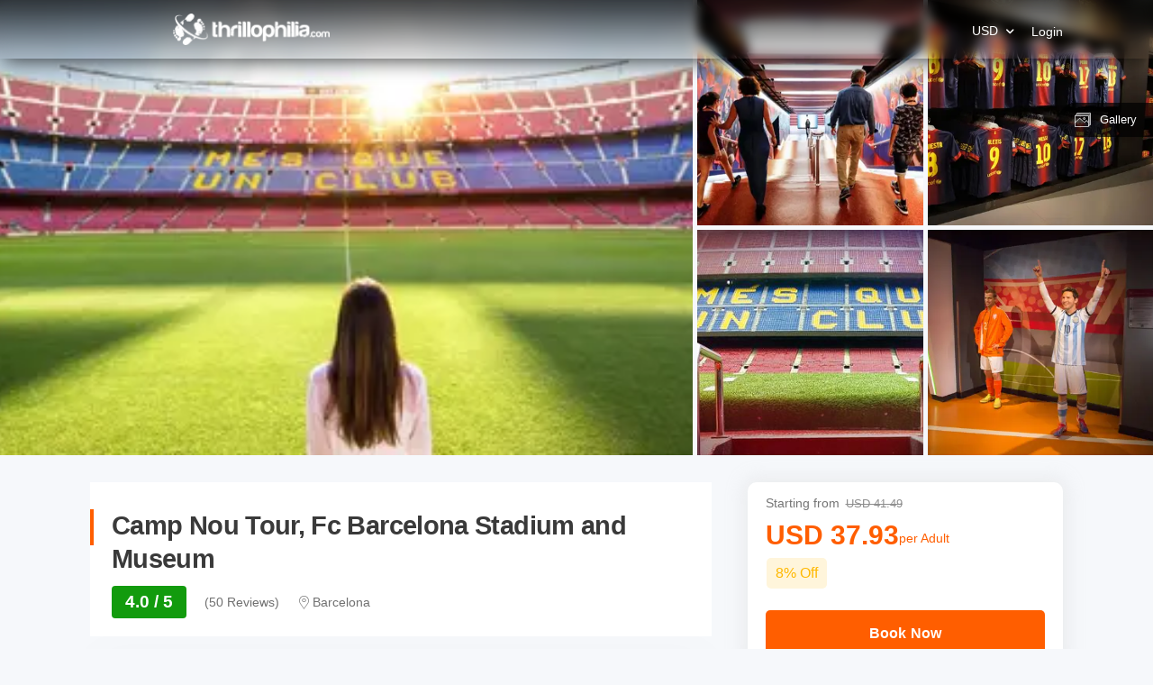

--- FILE ---
content_type: text/html; charset=utf-8
request_url: https://ui-assets-gc.thrillophilia.com/tours/camp-nou-tour
body_size: 23224
content:
<!DOCTYPE HTML>
<html lang="en" xml:lang="en">
  <head>
    <link rel='preconnect' href='https://images.thrillophilia.com' crossorigin>
    <link rel='preconnect' href='https://media2.thrillophilia.com' crossorigin>
    <link rel="preconnect" href="//res.cloudinary.com/" crossorigin="">
    <link rel="preconnect" href="//media1.thrillophilia.com/" crossorigin="">


    <meta name="viewport" content="width=device-width, initial-scale=1, maximum-scale=1, user-scalable=0">
<meta http-equiv="X-UA-Compatible" content="IE=edge">
    <script type="text/javascript">
  ;window.NREUM||(NREUM={});NREUM.init={privacy:{cookies_enabled:true}};
  window.NREUM||(NREUM={}),__nr_require=function(t,e,n){function r(n){if(!e[n]){var i=e[n]={exports:{}};t[n][0].call(i.exports,function(e){var i=t[n][1][e];return r(i||e)},i,i.exports)}return e[n].exports}if("function"==typeof __nr_require)return __nr_require;for(var i=0;i<n.length;i++)r(n[i]);return r}({1:[function(t,e,n){function r(t){try{s.console&&console.log(t)}catch(e){}}var i,o=t("ee"),a=t(25),s={};try{i=localStorage.getItem("__nr_flags").split(","),console&&"function"==typeof console.log&&(s.console=!0,i.indexOf("dev")!==-1&&(s.dev=!0),i.indexOf("nr_dev")!==-1&&(s.nrDev=!0))}catch(c){}s.nrDev&&o.on("internal-error",function(t){r(t.stack)}),s.dev&&o.on("fn-err",function(t,e,n){r(n.stack)}),s.dev&&(r("NR AGENT IN DEVELOPMENT MODE"),r("flags: "+a(s,function(t,e){return t}).join(", ")))},{}],2:[function(t,e,n){function r(t,e,n,r,s){try{p?p-=1:i(s||new UncaughtException(t,e,n),!0)}catch(f){try{o("ierr",[f,c.now(),!0])}catch(d){}}return"function"==typeof u&&u.apply(this,a(arguments))}function UncaughtException(t,e,n){this.message=t||"Uncaught error with no additional information",this.sourceURL=e,this.line=n}function i(t,e){var n=e?null:c.now();o("err",[t,n])}var o=t("handle"),a=t(26),s=t("ee"),c=t("loader"),f=t("gos"),u=window.onerror,d=!1,l="nr@seenError";if(!c.disabled){var p=0;c.features.err=!0,t(1),window.onerror=r;try{throw new Error}catch(h){"stack"in h&&(t(9),t(8),"addEventListener"in window&&t(5),c.xhrWrappable&&t(10),d=!0)}s.on("fn-start",function(t,e,n){d&&(p+=1)}),s.on("fn-err",function(t,e,n){d&&!n[l]&&(f(n,l,function(){return!0}),this.thrown=!0,i(n))}),s.on("fn-end",function(){d&&!this.thrown&&p>0&&(p-=1)}),s.on("internal-error",function(t){o("ierr",[t,c.now(),!0])})}},{}],3:[function(t,e,n){var r=t("loader");r.disabled||(r.features.ins=!0)},{}],4:[function(t,e,n){function r(t){}if(window.performance&&window.performance.timing&&window.performance.getEntriesByType){var i=t("ee"),o=t("handle"),a=t(9),s=t(8),c="learResourceTimings",f="addEventListener",u="resourcetimingbufferfull",d="bstResource",l="resource",p="-start",h="-end",m="fn"+p,w="fn"+h,v="bstTimer",g="pushState",y=t("loader");if(!y.disabled){y.features.stn=!0,t(7),"addEventListener"in window&&t(5);var x=NREUM.o.EV;i.on(m,function(t,e){var n=t[0];n instanceof x&&(this.bstStart=y.now())}),i.on(w,function(t,e){var n=t[0];n instanceof x&&o("bst",[n,e,this.bstStart,y.now()])}),a.on(m,function(t,e,n){this.bstStart=y.now(),this.bstType=n}),a.on(w,function(t,e){o(v,[e,this.bstStart,y.now(),this.bstType])}),s.on(m,function(){this.bstStart=y.now()}),s.on(w,function(t,e){o(v,[e,this.bstStart,y.now(),"requestAnimationFrame"])}),i.on(g+p,function(t){this.time=y.now(),this.startPath=location.pathname+location.hash}),i.on(g+h,function(t){o("bstHist",[location.pathname+location.hash,this.startPath,this.time])}),f in window.performance&&(window.performance["c"+c]?window.performance[f](u,function(t){o(d,[window.performance.getEntriesByType(l)]),window.performance["c"+c]()},!1):window.performance[f]("webkit"+u,function(t){o(d,[window.performance.getEntriesByType(l)]),window.performance["webkitC"+c]()},!1)),document[f]("scroll",r,{passive:!0}),document[f]("keypress",r,!1),document[f]("click",r,!1)}}},{}],5:[function(t,e,n){function r(t){for(var e=t;e&&!e.hasOwnProperty(u);)e=Object.getPrototypeOf(e);e&&i(e)}function i(t){s.inPlace(t,[u,d],"-",o)}function o(t,e){return t[1]}var a=t("ee").get("events"),s=t("wrap-function")(a,!0),c=t("gos"),f=XMLHttpRequest,u="addEventListener",d="removeEventListener";e.exports=a,"getPrototypeOf"in Object?(r(document),r(window),r(f.prototype)):f.prototype.hasOwnProperty(u)&&(i(window),i(f.prototype)),a.on(u+"-start",function(t,e){var n=t[1],r=c(n,"nr@wrapped",function(){function t(){if("function"==typeof n.handleEvent)return n.handleEvent.apply(n,arguments)}var e={object:t,"function":n}[typeof n];return e?s(e,"fn-",null,e.name||"anonymous"):n});this.wrapped=t[1]=r}),a.on(d+"-start",function(t){t[1]=this.wrapped||t[1]})},{}],6:[function(t,e,n){function r(t,e,n){var r=t[e];"function"==typeof r&&(t[e]=function(){var t=o(arguments),e={};i.emit(n+"before-start",[t],e);var a;e[m]&&e[m].dt&&(a=e[m].dt);var s=r.apply(this,t);return i.emit(n+"start",[t,a],s),s.then(function(t){return i.emit(n+"end",[null,t],s),t},function(t){throw i.emit(n+"end",[t],s),t})})}var i=t("ee").get("fetch"),o=t(26),a=t(25);e.exports=i;var s=window,c="fetch-",f=c+"body-",u=["arrayBuffer","blob","json","text","formData"],d=s.Request,l=s.Response,p=s.fetch,h="prototype",m="nr@context";d&&l&&p&&(a(u,function(t,e){r(d[h],e,f),r(l[h],e,f)}),r(s,"fetch",c),i.on(c+"end",function(t,e){var n=this;if(e){var r=e.headers.get("content-length");null!==r&&(n.rxSize=r),i.emit(c+"done",[null,e],n)}else i.emit(c+"done",[t],n)}))},{}],7:[function(t,e,n){var r=t("ee").get("history"),i=t("wrap-function")(r);e.exports=r;var o=window.history&&window.history.constructor&&window.history.constructor.prototype,a=window.history;o&&o.pushState&&o.replaceState&&(a=o),i.inPlace(a,["pushState","replaceState"],"-")},{}],8:[function(t,e,n){var r=t("ee").get("raf"),i=t("wrap-function")(r),o="equestAnimationFrame";e.exports=r,i.inPlace(window,["r"+o,"mozR"+o,"webkitR"+o,"msR"+o],"raf-"),r.on("raf-start",function(t){t[0]=i(t[0],"fn-")})},{}],9:[function(t,e,n){function r(t,e,n){t[0]=a(t[0],"fn-",null,n)}function i(t,e,n){this.method=n,this.timerDuration=isNaN(t[1])?0:+t[1],t[0]=a(t[0],"fn-",this,n)}var o=t("ee").get("timer"),a=t("wrap-function")(o),s="setTimeout",c="setInterval",f="clearTimeout",u="-start",d="-";e.exports=o,a.inPlace(window,[s,"setImmediate"],s+d),a.inPlace(window,[c],c+d),a.inPlace(window,[f,"clearImmediate"],f+d),o.on(c+u,r),o.on(s+u,i)},{}],10:[function(t,e,n){function r(t,e){d.inPlace(e,["onreadystatechange"],"fn-",s)}function i(){var t=this,e=u.context(t);t.readyState>3&&!e.resolved&&(e.resolved=!0,u.emit("xhr-resolved",[],t)),d.inPlace(t,g,"fn-",s)}function o(t){y.push(t),h&&(b?b.then(a):w?w(a):(E=-E,R.data=E))}function a(){for(var t=0;t<y.length;t++)r([],y[t]);y.length&&(y=[])}function s(t,e){return e}function c(t,e){for(var n in t)e[n]=t[n];return e}t(5);var f=t("ee"),u=f.get("xhr"),d=t("wrap-function")(u),l=NREUM.o,p=l.XHR,h=l.MO,m=l.PR,w=l.SI,v="readystatechange",g=["onload","onerror","onabort","onloadstart","onloadend","onprogress","ontimeout"],y=[];e.exports=u;var x=window.XMLHttpRequest=function(t){var e=new p(t);try{u.emit("new-xhr",[e],e),e.addEventListener(v,i,!1)}catch(n){try{u.emit("internal-error",[n])}catch(r){}}return e};if(c(p,x),x.prototype=p.prototype,d.inPlace(x.prototype,["open","send"],"-xhr-",s),u.on("send-xhr-start",function(t,e){r(t,e),o(e)}),u.on("open-xhr-start",r),h){var b=m&&m.resolve();if(!w&&!m){var E=1,R=document.createTextNode(E);new h(a).observe(R,{characterData:!0})}}else f.on("fn-end",function(t){t[0]&&t[0].type===v||a()})},{}],11:[function(t,e,n){function r(t){if(!s(t))return null;var e=window.NREUM;if(!e.loader_config)return null;var n=(e.loader_config.accountID||"").toString()||null,r=(e.loader_config.agentID||"").toString()||null,f=(e.loader_config.trustKey||"").toString()||null;if(!n||!r)return null;var h=p.generateSpanId(),m=p.generateTraceId(),w=Date.now(),v={spanId:h,traceId:m,timestamp:w};return(t.sameOrigin||c(t)&&l())&&(v.traceContextParentHeader=i(h,m),v.traceContextStateHeader=o(h,w,n,r,f)),(t.sameOrigin&&!u()||!t.sameOrigin&&c(t)&&d())&&(v.newrelicHeader=a(h,m,w,n,r,f)),v}function i(t,e){return"00-"+e+"-"+t+"-01"}function o(t,e,n,r,i){var o=0,a="",s=1,c="",f="";return i+"@nr="+o+"-"+s+"-"+n+"-"+r+"-"+t+"-"+a+"-"+c+"-"+f+"-"+e}function a(t,e,n,r,i,o){var a="btoa"in window&&"function"==typeof window.btoa;if(!a)return null;var s={v:[0,1],d:{ty:"Browser",ac:r,ap:i,id:t,tr:e,ti:n}};return o&&r!==o&&(s.d.tk=o),btoa(JSON.stringify(s))}function s(t){return f()&&c(t)}function c(t){var e=!1,n={};if("init"in NREUM&&"distributed_tracing"in NREUM.init&&(n=NREUM.init.distributed_tracing),t.sameOrigin)e=!0;else if(n.allowed_origins instanceof Array)for(var r=0;r<n.allowed_origins.length;r++){var i=h(n.allowed_origins[r]);if(t.hostname===i.hostname&&t.protocol===i.protocol&&t.port===i.port){e=!0;break}}return e}function f(){return"init"in NREUM&&"distributed_tracing"in NREUM.init&&!!NREUM.init.distributed_tracing.enabled}function u(){return"init"in NREUM&&"distributed_tracing"in NREUM.init&&!!NREUM.init.distributed_tracing.exclude_newrelic_header}function d(){return"init"in NREUM&&"distributed_tracing"in NREUM.init&&NREUM.init.distributed_tracing.cors_use_newrelic_header!==!1}function l(){return"init"in NREUM&&"distributed_tracing"in NREUM.init&&!!NREUM.init.distributed_tracing.cors_use_tracecontext_headers}var p=t(22),h=t(13);e.exports={generateTracePayload:r,shouldGenerateTrace:s}},{}],12:[function(t,e,n){function r(t){var e=this.params,n=this.metrics;if(!this.ended){this.ended=!0;for(var r=0;r<l;r++)t.removeEventListener(d[r],this.listener,!1);e.aborted||(n.duration=a.now()-this.startTime,this.loadCaptureCalled||4!==t.readyState?null==e.status&&(e.status=0):o(this,t),n.cbTime=this.cbTime,u.emit("xhr-done",[t],t),s("xhr",[e,n,this.startTime]))}}function i(t,e){var n=c(e),r=t.params;r.host=n.hostname+":"+n.port,r.pathname=n.pathname,t.parsedOrigin=n,t.sameOrigin=n.sameOrigin}function o(t,e){t.params.status=e.status;var n=w(e,t.lastSize);if(n&&(t.metrics.rxSize=n),t.sameOrigin){var r=e.getResponseHeader("X-NewRelic-App-Data");r&&(t.params.cat=r.split(", ").pop())}t.loadCaptureCalled=!0}var a=t("loader");if(a.xhrWrappable&&!a.disabled){var s=t("handle"),c=t(13),f=t(11).generateTracePayload,u=t("ee"),d=["load","error","abort","timeout"],l=d.length,p=t("id"),h=t(18),m=t(17),w=t(14),v=NREUM.o.REQ,g=window.XMLHttpRequest;a.features.xhr=!0,t(10),t(6),u.on("new-xhr",function(t){var e=this;e.totalCbs=0,e.called=0,e.cbTime=0,e.end=r,e.ended=!1,e.xhrGuids={},e.lastSize=null,e.loadCaptureCalled=!1,e.params=this.params||{},e.metrics=this.metrics||{},t.addEventListener("load",function(n){o(e,t)},!1),h&&(h>34||h<10)||window.opera||t.addEventListener("progress",function(t){e.lastSize=t.loaded},!1)}),u.on("open-xhr-start",function(t){this.params={method:t[0]},i(this,t[1]),this.metrics={}}),u.on("open-xhr-end",function(t,e){"loader_config"in NREUM&&"xpid"in NREUM.loader_config&&this.sameOrigin&&e.setRequestHeader("X-NewRelic-ID",NREUM.loader_config.xpid);var n=f(this.parsedOrigin);if(n){var r=!1;n.newrelicHeader&&(e.setRequestHeader("newrelic",n.newrelicHeader),r=!0),n.traceContextParentHeader&&(e.setRequestHeader("traceparent",n.traceContextParentHeader),n.traceContextStateHeader&&e.setRequestHeader("tracestate",n.traceContextStateHeader),r=!0),r&&(this.dt=n)}}),u.on("send-xhr-start",function(t,e){var n=this.metrics,r=t[0],i=this;if(n&&r){var o=m(r);o&&(n.txSize=o)}this.startTime=a.now(),this.listener=function(t){try{"abort"!==t.type||i.loadCaptureCalled||(i.params.aborted=!0),("load"!==t.type||i.called===i.totalCbs&&(i.onloadCalled||"function"!=typeof e.onload))&&i.end(e)}catch(n){try{u.emit("internal-error",[n])}catch(r){}}};for(var s=0;s<l;s++)e.addEventListener(d[s],this.listener,!1)}),u.on("xhr-cb-time",function(t,e,n){this.cbTime+=t,e?this.onloadCalled=!0:this.called+=1,this.called!==this.totalCbs||!this.onloadCalled&&"function"==typeof n.onload||this.end(n)}),u.on("xhr-load-added",function(t,e){var n=""+p(t)+!!e;this.xhrGuids&&!this.xhrGuids[n]&&(this.xhrGuids[n]=!0,this.totalCbs+=1)}),u.on("xhr-load-removed",function(t,e){var n=""+p(t)+!!e;this.xhrGuids&&this.xhrGuids[n]&&(delete this.xhrGuids[n],this.totalCbs-=1)}),u.on("addEventListener-end",function(t,e){e instanceof g&&"load"===t[0]&&u.emit("xhr-load-added",[t[1],t[2]],e)}),u.on("removeEventListener-end",function(t,e){e instanceof g&&"load"===t[0]&&u.emit("xhr-load-removed",[t[1],t[2]],e)}),u.on("fn-start",function(t,e,n){e instanceof g&&("onload"===n&&(this.onload=!0),("load"===(t[0]&&t[0].type)||this.onload)&&(this.xhrCbStart=a.now()))}),u.on("fn-end",function(t,e){this.xhrCbStart&&u.emit("xhr-cb-time",[a.now()-this.xhrCbStart,this.onload,e],e)}),u.on("fetch-before-start",function(t){function e(t,e){var n=!1;return e.newrelicHeader&&(t.set("newrelic",e.newrelicHeader),n=!0),e.traceContextParentHeader&&(t.set("traceparent",e.traceContextParentHeader),e.traceContextStateHeader&&t.set("tracestate",e.traceContextStateHeader),n=!0),n}var n,r=t[1]||{};"string"==typeof t[0]?n=t[0]:t[0]&&t[0].url?n=t[0].url:window.URL&&t[0]&&t[0]instanceof URL&&(n=t[0].href),n&&(this.parsedOrigin=c(n),this.sameOrigin=this.parsedOrigin.sameOrigin);var i=f(this.parsedOrigin);if(i&&(i.newrelicHeader||i.traceContextParentHeader))if("string"==typeof t[0]||window.URL&&t[0]&&t[0]instanceof URL){var o={};for(var a in r)o[a]=r[a];o.headers=new Headers(r.headers||{}),e(o.headers,i)&&(this.dt=i),t.length>1?t[1]=o:t.push(o)}else t[0]&&t[0].headers&&e(t[0].headers,i)&&(this.dt=i)}),u.on("fetch-start",function(t,e){this.params={},this.metrics={},this.startTime=a.now(),t.length>=1&&(this.target=t[0]),t.length>=2&&(this.opts=t[1]);var n,r=this.opts||{},o=this.target;"string"==typeof o?n=o:"object"==typeof o&&o instanceof v?n=o.url:window.URL&&"object"==typeof o&&o instanceof URL&&(n=o.href),i(this,n);var s=(""+(o&&o instanceof v&&o.method||r.method||"GET")).toUpperCase();this.params.method=s,this.txSize=m(r.body)||0}),u.on("fetch-done",function(t,e){this.params||(this.params={}),this.params.status=e?e.status:0;var n;"string"==typeof this.rxSize&&this.rxSize.length>0&&(n=+this.rxSize);var r={txSize:this.txSize,rxSize:n,duration:a.now()-this.startTime};s("xhr",[this.params,r,this.startTime])})}},{}],13:[function(t,e,n){var r={};e.exports=function(t){if(t in r)return r[t];var e=document.createElement("a"),n=window.location,i={};e.href=t,i.port=e.port;var o=e.href.split("://");!i.port&&o[1]&&(i.port=o[1].split("/")[0].split("@").pop().split(":")[1]),i.port&&"0"!==i.port||(i.port="https"===o[0]?"443":"80"),i.hostname=e.hostname||n.hostname,i.pathname=e.pathname,i.protocol=o[0],"/"!==i.pathname.charAt(0)&&(i.pathname="/"+i.pathname);var a=!e.protocol||":"===e.protocol||e.protocol===n.protocol,s=e.hostname===document.domain&&e.port===n.port;return i.sameOrigin=a&&(!e.hostname||s),"/"===i.pathname&&(r[t]=i),i}},{}],14:[function(t,e,n){function r(t,e){var n=t.responseType;return"json"===n&&null!==e?e:"arraybuffer"===n||"blob"===n||"json"===n?i(t.response):"text"===n||""===n||void 0===n?i(t.responseText):void 0}var i=t(17);e.exports=r},{}],15:[function(t,e,n){function r(){}function i(t,e,n){return function(){return o(t,[f.now()].concat(s(arguments)),e?null:this,n),e?void 0:this}}var o=t("handle"),a=t(25),s=t(26),c=t("ee").get("tracer"),f=t("loader"),u=NREUM;"undefined"==typeof window.newrelic&&(newrelic=u);var d=["setPageViewName","setCustomAttribute","setErrorHandler","finished","addToTrace","inlineHit","addRelease"],l="api-",p=l+"ixn-";a(d,function(t,e){u[e]=i(l+e,!0,"api")}),u.addPageAction=i(l+"addPageAction",!0),u.setCurrentRouteName=i(l+"routeName",!0),e.exports=newrelic,u.interaction=function(){return(new r).get()};var h=r.prototype={createTracer:function(t,e){var n={},r=this,i="function"==typeof e;return o(p+"tracer",[f.now(),t,n],r),function(){if(c.emit((i?"":"no-")+"fn-start",[f.now(),r,i],n),i)try{return e.apply(this,arguments)}catch(t){throw c.emit("fn-err",[arguments,this,t],n),t}finally{c.emit("fn-end",[f.now()],n)}}}};a("actionText,setName,setAttribute,save,ignore,onEnd,getContext,end,get".split(","),function(t,e){h[e]=i(p+e)}),newrelic.noticeError=function(t,e){"string"==typeof t&&(t=new Error(t)),o("err",[t,f.now(),!1,e])}},{}],16:[function(t,e,n){function r(t){if(NREUM.init){for(var e=NREUM.init,n=t.split("."),r=0;r<n.length-1;r++)if(e=e[n[r]],"object"!=typeof e)return;return e=e[n[n.length-1]]}}e.exports={getConfiguration:r}},{}],17:[function(t,e,n){e.exports=function(t){if("string"==typeof t&&t.length)return t.length;if("object"==typeof t){if("undefined"!=typeof ArrayBuffer&&t instanceof ArrayBuffer&&t.byteLength)return t.byteLength;if("undefined"!=typeof Blob&&t instanceof Blob&&t.size)return t.size;if(!("undefined"!=typeof FormData&&t instanceof FormData))try{return JSON.stringify(t).length}catch(e){return}}}},{}],18:[function(t,e,n){var r=0,i=navigator.userAgent.match(/Firefox[\/\s](\d+\.\d+)/);i&&(r=+i[1]),e.exports=r},{}],19:[function(t,e,n){function r(){return s.exists&&performance.now?Math.round(performance.now()):(o=Math.max((new Date).getTime(),o))-a}function i(){return o}var o=(new Date).getTime(),a=o,s=t(27);e.exports=r,e.exports.offset=a,e.exports.getLastTimestamp=i},{}],20:[function(t,e,n){function r(t){return!(!t||!t.protocol||"file:"===t.protocol)}e.exports=r},{}],21:[function(t,e,n){function r(t,e){var n=t.getEntries();n.forEach(function(t){"first-paint"===t.name?d("timing",["fp",Math.floor(t.startTime)]):"first-contentful-paint"===t.name&&d("timing",["fcp",Math.floor(t.startTime)])})}function i(t,e){var n=t.getEntries();n.length>0&&d("lcp",[n[n.length-1]])}function o(t){t.getEntries().forEach(function(t){t.hadRecentInput||d("cls",[t])})}function a(t){if(t instanceof h&&!w){var e=Math.round(t.timeStamp),n={type:t.type};e<=l.now()?n.fid=l.now()-e:e>l.offset&&e<=Date.now()?(e-=l.offset,n.fid=l.now()-e):e=l.now(),w=!0,d("timing",["fi",e,n])}}function s(t){"hidden"===t&&d("pageHide",[l.now()])}if(!("init"in NREUM&&"page_view_timing"in NREUM.init&&"enabled"in NREUM.init.page_view_timing&&NREUM.init.page_view_timing.enabled===!1)){var c,f,u,d=t("handle"),l=t("loader"),p=t(24),h=NREUM.o.EV;if("PerformanceObserver"in window&&"function"==typeof window.PerformanceObserver){c=new PerformanceObserver(r);try{c.observe({entryTypes:["paint"]})}catch(m){}f=new PerformanceObserver(i);try{f.observe({entryTypes:["largest-contentful-paint"]})}catch(m){}u=new PerformanceObserver(o);try{u.observe({type:"layout-shift",buffered:!0})}catch(m){}}if("addEventListener"in document){var w=!1,v=["click","keydown","mousedown","pointerdown","touchstart"];v.forEach(function(t){document.addEventListener(t,a,!1)})}p(s)}},{}],22:[function(t,e,n){function r(){function t(){return e?15&e[n++]:16*Math.random()|0}var e=null,n=0,r=window.crypto||window.msCrypto;r&&r.getRandomValues&&(e=r.getRandomValues(new Uint8Array(31)));for(var i,o="xxxxxxxx-xxxx-4xxx-yxxx-xxxxxxxxxxxx",a="",s=0;s<o.length;s++)i=o[s],"x"===i?a+=t().toString(16):"y"===i?(i=3&t()|8,a+=i.toString(16)):a+=i;return a}function i(){return a(16)}function o(){return a(32)}function a(t){function e(){return n?15&n[r++]:16*Math.random()|0}var n=null,r=0,i=window.crypto||window.msCrypto;i&&i.getRandomValues&&Uint8Array&&(n=i.getRandomValues(new Uint8Array(31)));for(var o=[],a=0;a<t;a++)o.push(e().toString(16));return o.join("")}e.exports={generateUuid:r,generateSpanId:i,generateTraceId:o}},{}],23:[function(t,e,n){function r(t,e){if(!i)return!1;if(t!==i)return!1;if(!e)return!0;if(!o)return!1;for(var n=o.split("."),r=e.split("."),a=0;a<r.length;a++)if(r[a]!==n[a])return!1;return!0}var i=null,o=null,a=/Version\/(\S+)\s+Safari/;if(navigator.userAgent){var s=navigator.userAgent,c=s.match(a);c&&s.indexOf("Chrome")===-1&&s.indexOf("Chromium")===-1&&(i="Safari",o=c[1])}e.exports={agent:i,version:o,match:r}},{}],24:[function(t,e,n){function r(t){function e(){t(a&&document[a]?document[a]:document[i]?"hidden":"visible")}"addEventListener"in document&&o&&document.addEventListener(o,e,!1)}e.exports=r;var i,o,a;"undefined"!=typeof document.hidden?(i="hidden",o="visibilitychange",a="visibilityState"):"undefined"!=typeof document.msHidden?(i="msHidden",o="msvisibilitychange"):"undefined"!=typeof document.webkitHidden&&(i="webkitHidden",o="webkitvisibilitychange",a="webkitVisibilityState")},{}],25:[function(t,e,n){function r(t,e){var n=[],r="",o=0;for(r in t)i.call(t,r)&&(n[o]=e(r,t[r]),o+=1);return n}var i=Object.prototype.hasOwnProperty;e.exports=r},{}],26:[function(t,e,n){function r(t,e,n){e||(e=0),"undefined"==typeof n&&(n=t?t.length:0);for(var r=-1,i=n-e||0,o=Array(i<0?0:i);++r<i;)o[r]=t[e+r];return o}e.exports=r},{}],27:[function(t,e,n){e.exports={exists:"undefined"!=typeof window.performance&&window.performance.timing&&"undefined"!=typeof window.performance.timing.navigationStart}},{}],ee:[function(t,e,n){function r(){}function i(t){function e(t){return t&&t instanceof r?t:t?f(t,c,a):a()}function n(n,r,i,o,a){if(a!==!1&&(a=!0),!p.aborted||o){t&&a&&t(n,r,i);for(var s=e(i),c=m(n),f=c.length,u=0;u<f;u++)c[u].apply(s,r);var l=d[y[n]];return l&&l.push([x,n,r,s]),s}}function o(t,e){g[t]=m(t).concat(e)}function h(t,e){var n=g[t];if(n)for(var r=0;r<n.length;r++)n[r]===e&&n.splice(r,1)}function m(t){return g[t]||[]}function w(t){return l[t]=l[t]||i(n)}function v(t,e){p.aborted||u(t,function(t,n){e=e||"feature",y[n]=e,e in d||(d[e]=[])})}var g={},y={},x={on:o,addEventListener:o,removeEventListener:h,emit:n,get:w,listeners:m,context:e,buffer:v,abort:s,aborted:!1};return x}function o(t){return f(t,c,a)}function a(){return new r}function s(){(d.api||d.feature)&&(p.aborted=!0,d=p.backlog={})}var c="nr@context",f=t("gos"),u=t(25),d={},l={},p=e.exports=i();e.exports.getOrSetContext=o,p.backlog=d},{}],gos:[function(t,e,n){function r(t,e,n){if(i.call(t,e))return t[e];var r=n();if(Object.defineProperty&&Object.keys)try{return Object.defineProperty(t,e,{value:r,writable:!0,enumerable:!1}),r}catch(o){}return t[e]=r,r}var i=Object.prototype.hasOwnProperty;e.exports=r},{}],handle:[function(t,e,n){function r(t,e,n,r){i.buffer([t],r),i.emit(t,e,n)}var i=t("ee").get("handle");e.exports=r,r.ee=i},{}],id:[function(t,e,n){function r(t){var e=typeof t;return!t||"object"!==e&&"function"!==e?-1:t===window?0:a(t,o,function(){return i++})}var i=1,o="nr@id",a=t("gos");e.exports=r},{}],loader:[function(t,e,n){function r(){if(!O++){var t=S.info=NREUM.info,e=m.getElementsByTagName("script")[0];if(setTimeout(f.abort,3e4),!(t&&t.licenseKey&&t.applicationID&&e))return f.abort();c(E,function(e,n){t[e]||(t[e]=n)});var n=a();s("mark",["onload",n+S.offset],null,"api"),s("timing",["load",n]);var r=m.createElement("script");0===t.agent.indexOf("http://")||0===t.agent.indexOf("https://")?r.src=t.agent:r.src=p+"://"+t.agent,e.parentNode.insertBefore(r,e)}}function i(){"complete"===m.readyState&&o()}function o(){s("mark",["domContent",a()+S.offset],null,"api")}var a=t(19),s=t("handle"),c=t(25),f=t("ee"),u=t(23),d=t(20),l=t(16),p=l.getConfiguration("ssl")===!1?"http":"https",h=window,m=h.document,w="addEventListener",v="attachEvent",g=h.XMLHttpRequest,y=g&&g.prototype,x=!d(h.location);NREUM.o={ST:setTimeout,SI:h.setImmediate,CT:clearTimeout,XHR:g,REQ:h.Request,EV:h.Event,PR:h.Promise,MO:h.MutationObserver};var b=""+location,E={beacon:"bam.nr-data.net",errorBeacon:"bam.nr-data.net",agent:"js-agent.newrelic.com/nr-1210.min.js"},R=g&&y&&y[w]&&!/CriOS/.test(navigator.userAgent),S=e.exports={offset:a.getLastTimestamp(),now:a,origin:b,features:{},xhrWrappable:R,userAgent:u,disabled:x};if(!x){t(15),t(21),m[w]?(m[w]("DOMContentLoaded",o,!1),h[w]("load",r,!1)):(m[v]("onreadystatechange",i),h[v]("onload",r)),s("mark",["firstbyte",a.getLastTimestamp()],null,"api");var O=0}},{}],"wrap-function":[function(t,e,n){function r(t,e){function n(e,n,r,c,f){function nrWrapper(){var o,a,u,l;try{a=this,o=d(arguments),u="function"==typeof r?r(o,a):r||{}}catch(p){i([p,"",[o,a,c],u],t)}s(n+"start",[o,a,c],u,f);try{return l=e.apply(a,o)}catch(h){throw s(n+"err",[o,a,h],u,f),h}finally{s(n+"end",[o,a,l],u,f)}}return a(e)?e:(n||(n=""),nrWrapper[l]=e,o(e,nrWrapper,t),nrWrapper)}function r(t,e,r,i,o){r||(r="");var s,c,f,u="-"===r.charAt(0);for(f=0;f<e.length;f++)c=e[f],s=t[c],a(s)||(t[c]=n(s,u?c+r:r,i,c,o))}function s(n,r,o,a){if(!h||e){var s=h;h=!0;try{t.emit(n,r,o,e,a)}catch(c){i([c,n,r,o],t)}h=s}}return t||(t=u),n.inPlace=r,n.flag=l,n}function i(t,e){e||(e=u);try{e.emit("internal-error",t)}catch(n){}}function o(t,e,n){if(Object.defineProperty&&Object.keys)try{var r=Object.keys(t);return r.forEach(function(n){Object.defineProperty(e,n,{get:function(){return t[n]},set:function(e){return t[n]=e,e}})}),e}catch(o){i([o],n)}for(var a in t)p.call(t,a)&&(e[a]=t[a]);return e}function a(t){return!(t&&t instanceof Function&&t.apply&&!t[l])}function s(t,e){var n=e(t);return n[l]=t,o(t,n,u),n}function c(t,e,n){var r=t[e];t[e]=s(r,n)}function f(){for(var t=arguments.length,e=new Array(t),n=0;n<t;++n)e[n]=arguments[n];return e}var u=t("ee"),d=t(26),l="nr@original",p=Object.prototype.hasOwnProperty,h=!1;e.exports=r,e.exports.wrapFunction=s,e.exports.wrapInPlace=c,e.exports.argsToArray=f},{}]},{},["loader",2,12,4,3]);
  ;NREUM.loader_config={accountID:"991817",trustKey:"991817",agentID:"386753144",licenseKey:"86a6d59195",applicationID:"386753053"}
  ;NREUM.info={beacon:"bam-cell.nr-data.net",errorBeacon:"bam-cell.nr-data.net",licenseKey:"86a6d59195",applicationID:"386753053",sa:1}
</script>


      <link rel="preload" as="image" href="https://media3.thrillophilia.com/filestore/vz4zt6ab6aphv0c6sh66vk4jwte5_q1f6hb3wjrhiomeux0hb.webp?w=auto&amp;h=600">
    <link rel="preload" href="https://ui-assets-gc.thrillophilia.com/packs/media/fonts/tours-app-e461d780.woff" as="font" type="font/woff" crossorigin="anonymous">
    <link rel='preconnect' href='//images.thrillophilia.com' crossorigin>
<link rel='preconnect' href='//media2.thrillophilia.com' crossorigin>
<link rel='preconnect' href='//ui-assets-gc.thrillophilia.com' crossorigin>
<link rel='preconnect' href='https://www.googletagmanager.com' crossorigin>
<link rel='preconnect' href='https://www.google-analytics.com' crossorigin>
<link rel='preconnect' href='https://connect.facebook.net' crossorigin>
<link rel='preconnect' href='https://www.facebook.com' crossorigin>

<meta name="csrf-param" content="authenticity_token" />
<meta name="csrf-token" content="9jaCEA3DXVEmIXdldVDraTau+hNCsADZEClXxtTYw/it1vTorq2NO3P/eJjH22V/O+GrJJn/Ci9jEZ30iHJY2A==" />









<link rel="canonical" href="https://www.thrillophilia.com/tours/camp-nou-tour">


  <!-- Data layer needs to come before GTM Snippet -->
    <script>
      var dataLayer = [{"content_category":"activity","content_type":"product","content_ids":["camp-nou-tour"],"content_name":"Camp Nou Tour, Fc Barcelona Stadium and Museum","currency":"EUR","value":32.0}]
    </script>

  <!-- Google Tag Manager -->
  <script async>
    (function(w,d,s,l,i){w[l]=w[l]||[];w[l].push({'gtm.start': new Date().getTime(),event:'gtm.js'});var f=d.getElementsByTagName(s)[0],j=d.createElement(s),dl=l!='dataLayer'?'&l='+l:'';j.async=true;j.src='https://www.googletagmanager.com/gtm.js?id='+i+dl;f.parentNode.insertBefore(j,f);})(window,document,'script','dataLayer', "GTM-PS75");
  </script>
  <!-- End Google Tag Manager -->

  <script difer type="text/javascript">
     var clevertap = {event:[], profile:[], account:[], onUserLogin:[], notifications:[], privacy:[]};
      clevertap.account.push({ "id": "694-898-KK7Z" }, "in1");
      clevertap.privacy.push({optOut: false}); //set the flag to true, if the user of the device opts out of sharing their data
      clevertap.privacy.push({useIP: false}); //set the flag to true, if the user agrees to share their IP data
       (function () {
         var wzrk = document.createElement('script');
         wzrk.type = 'text/javascript';
         wzrk.async = true;
         wzrk.src = ('https:' == document.location.protocol ? 'https://d2r1yp2w7bby2u.cloudfront.net' : 'http://static.clevertap.com') + '/js/clevertap.min.js';        
         var s = document.getElementsByTagName('script')[0];
         s.parentNode.insertBefore(wzrk, s);
  })();
</script>

  <!--Facebook Pixel Code-->
  <noscript>
    <img height="1" src="https://www.facebook.com/tr?id=1080403348643757&ev=PageView&noscript=1" style="display:none" width="1" />
  </noscript>
  <!--End Facebook Pixel Code-->

<!-- social media meta tags  -->


  <meta name="google-site-verification" content="pE0nrT4g4xhu9Xp3PiEMnXSXO8qbKW3RjE7zSvBNj94" >
  <meta name="sitelock-site-verification" content="9070" >
  <meta name="msvalidate.01" content="FEAE2340D4A519177A34D662B5F65BD3" >
  <meta name="alexaVerifyID" content="7ZLy3IJi8UtHZXwFTRMPXoTYneQ" >

<link href="/manifest.json" rel="manifest" />



    <meta name="csrf-param" content="authenticity_token" />
<meta name="csrf-token" content="EvZUk+Fnn4hqL/U+qo+3a450+E7gaU6bMb3w+OA+BNdJFiJrQglP4j/x+sMYBDl9gzupeTsmRG1ChTrKvJSf9w==" />
    
    <meta charset="utf-8">
<link rel="icon" type="image/png" href="https://media1.thrillophilia.com/filestore/thrillophilia.png?h=50&amp;w=50">
<link rel="apple-touch-icon" type="image/png" href="https://media1.thrillophilia.com/filestore/thrillophilia.png?h=50&amp;w=50">
<link rel="apple-touch-icon" type="image/png" href="https://media1.thrillophilia.com/filestore/thrillophilia.png?h=50&amp;w=50" size="60x60">
<link rel="apple-touch-icon" type="image/png" href="https://media1.thrillophilia.com/filestore/thrillophilia.png?h=167&amp;w=167" size="167x167">
<link rel="apple-touch-icon" type="image/png" href="https://media1.thrillophilia.com/filestore/thrillophilia.png?h=76&amp;w=76" size="76x76">
<link rel="apple-touch-icon" type="image/png" href="https://media1.thrillophilia.com/filestore/thrillophilia.png?h=152&amp;w=152" size="152x152">
<link rel="apple-touch-icon" type="image/png" href="https://media1.thrillophilia.com/filestore/thrillophilia.png?h=180&amp;w=180" size="180x180">
<link rel="apple-touch-icon" type="image/png" href="https://media1.thrillophilia.com/filestore/thrillophilia.png?h=120&amp;w=120" size="120x120">
<meta name="robots" content="index, follow">
<meta name="language" content="english">
<meta name="publisher" content="https://plus.google.com/b/107592018232905195780/">
          <title>Camp Nou Tour, Fc Barcelona Stadium And Museum | @ 37% Off</title>
          <meta name="description" content="&lt;p&gt;Visit the amazing FC Barcelona museum at Camp Nou Stadium with your loved ones and take use of the day to the fullest. Book Now!&lt;/p&gt;" />
          <meta name="og:title" content="Camp Nou Tour, Fc Barcelona Stadium And Museum | @ 37% Off" />
          <meta name="og:description" content="&lt;p&gt;Visit the amazing FC Barcelona museum at Camp Nou Stadium with your loved ones and take use of the day to the fullest. Book Now!&lt;/p&gt;" />
          <meta name="og:image" content="" />
          <script type="application/ld+json">
            [{"@context":"http://schema.org/","@type":"Product","name":"Camp Nou Tour, Fc Barcelona Stadium and Museum","productId":"camp-nou-tour","image":["https://media3.thrillophilia.com/filestore/vz4zt6ab6aphv0c6sh66vk4jwte5_q1f6hb3wjrhiomeux0hb.webp"],"description":"Activity Location: C. d'Arístides Maillol, 12, 08028 Barcelona, SpainOperational Hours:Monday - Saturday: 10:00 AM - 06:00 PMSunday: 10:00 AM - 05:00 PMActivity Duration: 2 Hours (approx.)About the Camp Nou Tour Fc Barcelona Stadium and Museum:Make your way to step inside the most iconic Camp Nou stadium known as the home to the memories of some G.O.A.T Barcelona legends. Dive into the interesting history of football by getting access to the stadium's exciting features, such as the locker room, press room, tunnel, and the breathtaking pitchside with Camp Nou Tour tickets. Look at the numerous football treasures like 20 Liga and five Champions League trophies displayed inside the room at Camp Nou Fc Barcelona Stadium and Museum.","url":"https://ui-assets-gc.thrillophilia.com/tours/camp-nou-tour","aggregateRating":{"@type":"AggregateRating","ratingValue":4.0,"reviewCount":50},"offers":{"@type":"Offer","url":"https://ui-assets-gc.thrillophilia.com/tours/camp-nou-tour","priceCurrency":"EUR","price":32.0,"availability":"http://schema.org/InStock","seller":{"@type":"Organization","name":"Thrillophilia"}},"additionalProperty":[{"@type":"PropertyValue","propertyID":"custom_label_0","value":"activity"},{"@type":"PropertyValue","propertyID":"custom_label_1","value":"Europe Experiences"},{"@type":"PropertyValue","propertyID":"custom_label_2","value":"Barcelona"}]},{"@context":"https://schema.org","@type":"FAQPage","mainEntity":[{"@type":"Question","name":"How long is the tour of the Nou Camp?","acceptedAnswer":{"@type":"Answer","text":"The tour of the Nou Camp is approximately of 1 hour and in this one hour you will be able to explore the best of barcelona football stadium and trophy collection which will amaze you and make your day memorable."}},{"@type":"Question","name":"Is the Camp Nou tour worth it?","acceptedAnswer":{"@type":"Answer","text":"Yes, the Camp Nou tour is worthwhile because it allows you to witness the biggest stadium in Europe as well as the Barça Museum. Spend awesome moments on exploring the barca football club and its trophies when you are in Barcelona. The barcelona camp nou tour provides you the chance of exploring the Barça Museum and fill your day with lots of fun which makes it worthy."}},{"@type":"Question","name":"What's the best way to see Camp Nou?","acceptedAnswer":{"@type":"Answer","text":"The best way to see Camp Nou is like to have a close shot and close relation with the game football but it although hardly matters If you are a football fan or if you are not a football fan (my wife), camp nou is a great place to visit for Barcelona FC history, the virtual reality tour, the fan store, etc."}},{"@type":"Question","name":"Do you need to book Camp Nou tickets in advance?","acceptedAnswer":{"@type":"Answer","text":"Yes, you need to book the Camp Nou tickets in advance if you are not willing to stand in the queue and for avoiding the hassle free trip. If you purchase your tickets in advance you will be guaranteed entry into the stadium even if it is busy. You also will be able to skip the queues during busy times when you buy online."}},{"@type":"Question","name":"How much do Camp Nou tickets cost in 2020?","acceptedAnswer":{"@type":"Answer","text":"The Camp Nou tickets are available at a very pocket-friendly price of Rs-2340/- only per adult and whereas the package price for the children up to the age of 4-10 years of age is slightly low in comparison to the adults that is Rs-1795/- only per children. The kids who are below this age group of kids are allowed to get on this Camp Nou tour  with the adults free of cost."}},{"@type":"Question","name":"When is Camp Nou open?","acceptedAnswer":{"@type":"Answer","text":"If you are going for the Camp Nou tour then you should know about the timings of it which are as follows:-\r\nMonday to Friday: 8 am – 12:30 pm and 5:45 pm to 7:30 pm. Saturdays, Sundays and public holidays: 8:30 am – 12:30 pm. and from 5:15 pm - 8 pm. Sundays and religious festivities: 8:30 am - 1:f45 pm and from 5:15 pm - 8 pm."}}]}]
          </script>
        <link rel="stylesheet" media="screen" href="https://ui-assets-gc.thrillophilia.com/assets/bare-minimum-b8b4a386a72f699528afb307133d48fc46c504817b75afd4f0725d24fc506a71.css" />
        <script src="https://ui-assets-gc.thrillophilia.com/packs/js/runtime~application_full_css-b1c22e30a3755ddee1cd.js" defer="defer"></script>
<script src="https://ui-assets-gc.thrillophilia.com/packs/js/0-5f3c534b0ea71daa9a44.chunk.js" defer="defer"></script>
<script src="https://ui-assets-gc.thrillophilia.com/packs/js/1-bd4304223f093b22ad74.chunk.js" defer="defer"></script>
<script src="https://ui-assets-gc.thrillophilia.com/packs/js/application_full_css-ed89f6e898c16ed6ed79.chunk.js" defer="defer"></script>
    <script src="https://ui-assets-gc.thrillophilia.com/assets/thrillo_currency_converter-114bf4c06a3a5f4d109c0d8b1494077c7adb6e9310e3c961abeb1b032f9666cc.js"></script>

    <script id='zfEmbed'>
      window._zfQueue = window._zfQueue || [];
      function _zf(){_zfQueue.push(arguments);}
      (function() {
        ZonkaFeedback = function (en, fb) {
          document.body.addEventListener(en, fb, false);
        };
        var sc, w, d = document, ce = d.createElement, gi = d.getElementById, gt = d.getElementsByTagName, id = 'zfEmbedScript';
        if (!gi.call(d, id)) {
          sc = ce.call(d, 'script');
          sc.async = !0;
          sc.id = id;
          sc.src = 'https://us-js.zonka.co/6901c1ace56e4ac2d5516c95';
          w = gt.call(d, 'script')[0];
          w.parentNode.insertBefore(sc, w);
        }
      })();
    </script>

  </head>
  <body>
        <div data-react-class="App" data-react-props="{&quot;utm_params&quot;:{&quot;utm_campaign&quot;:null,&quot;utm_medium&quot;:null,&quot;utm_source&quot;:null,&quot;utm_term&quot;:null,&quot;utm_content&quot;:null},&quot;client&quot;:null,&quot;referer&quot;:null,&quot;tour_data&quot;:{&quot;id&quot;:142846,&quot;name&quot;:&quot;Camp Nou Tour, Fc Barcelona Stadium and Museum&quot;,&quot;slug&quot;:&quot;camp-nou-tour&quot;,&quot;starting_price&quot;:32.0,&quot;strike_through_price&quot;:35.0,&quot;least_priced_inventory&quot;:&quot;Adult&quot;,&quot;custom_highlights&quot;:[&quot;\u003cp\u003eVisit the Camp Nou Stadium one of the world&#39;s most prestigious football clubs which is home to FC Barcelona known as one of the best football teams ever\u003c/p\u003e&quot;,&quot;\u003cp\u003eFeel the goosebumps when you walk down through the player tunnel wearing your favourite football legend&#39;s jersey\u003c/p\u003e&quot;,&quot;\u003cp\u003eBook your Camp Nou Tour \u0026amp; visit FC Barcelona Museum to get access to exciting visual and audio exhibits to learn more about the team&#39;s historic facts\u003c/p\u003e&quot;,&quot;\u003cp\u003eClick some memorable pictures with 20 Liga and 5 Champions League Trophies when you walk inside the trophy room of the Camp Nou stadium\u003c/p\u003e&quot;,&quot;\u003cp\u003eWalk through the stadium&#39;s iconic spots, including the players&#39; dressing room, the press room, and the breathtaking pitchside\u003c/p\u003e&quot;],&quot;know_before_you_go&quot;:[&quot;All foreign nationals must share their passport and visa details at the time of arrival.&quot;,&quot;ID proof is mandatory for each individual guest at the time of arrival. &quot;,&quot;Participants are not allowed to carry any sharp object, lighter, luggage bag, alcohol, knife, etc.&quot;,&quot;Please note that the Camp Nou tour might be affected on and before match days.&quot;,&quot;The museum, trophy room, and the panoramic view of the stadium are open until 15:00.&quot;],&quot;accessibilities&quot;:[],&quot;things_to_carry&quot;:[],&quot;product_location&quot;:&quot;&quot;,&quot;overview&quot;:&quot;\u003cp\u003e\u003cstrong\u003eActivity Location:\u003c/strong\u003e C. d&#39;Arístides Maillol, 12, 08028 Barcelona, Spain\u003c/p\u003e\u003cp\u003e\u003cstrong\u003eOperational Hours:\u003c/strong\u003e\u003c/p\u003e\u003cul\u003e\u003cli\u003e\u003cstrong\u003eMonday - Saturday: \u003c/strong\u003e10:00 AM - 06:00 PM\u003c/li\u003e\u003cli\u003e\u003cstrong\u003eSunday:\u003c/strong\u003e 10:00 AM - 05:00 PM\u003c/li\u003e\u003c/ul\u003e\u003cp\u003e\u003cstrong\u003eActivity Duration: \u003c/strong\u003e2 Hours (approx.)\u003c/p\u003e\u003cp\u003e\u003cstrong\u003eAbout the Camp Nou Tour Fc Barcelona Stadium and Museum:\u003c/strong\u003e\u003c/p\u003e\u003cp\u003eMake your way to step inside the most iconic Camp Nou stadium known as the home to the memories of some G.O.A.T Barcelona legends. Dive into the interesting history of football by getting access to the stadium&#39;s exciting features, such as the locker room, press room, tunnel, and the breathtaking pitchside with Camp Nou Tour tickets. Look at the numerous football treasures like 20 Liga and five Champions League trophies displayed inside the room at Camp Nou Fc Barcelona Stadium and Museum.\u003c/p\u003e&quot;,&quot;long_description&quot;:&quot;\u003cp\u003e\u003cstrong\u003eAbout the Camp Nou Tour Tickets Fc Barcelona Stadium and Museum:\u003c/strong\u003e\u003c/p\u003e\u003cul\u003e\u003cli\u003eArrive at Camp Nou and get ready to be fascinated by reliving the memories of one the\u0026nbsp;greatest football club\u0026nbsp;ever, \u003cstrong\u003eFC Barcelona\u003c/strong\u003e.\u003c/li\u003e\u003cli\u003eExplore the attractive \u0026amp; nostalgic by getting access to the \u003cstrong\u003elocker rooms\u003c/strong\u003e, \u003cstrong\u003ethe press room\u003c/strong\u003e, \u003cstrong\u003ethe tunnel\u003c/strong\u003e, and the \u003cstrong\u003epitchside \u003c/strong\u003eby booking a Camp Nou Tickets.\u003c/li\u003e\u003cli\u003eTake a minute to appreciate your favourite \u003cstrong\u003eplayer&#39;s jersey \u003c/strong\u003ein the players&#39; changing room also where the legends have discussed strategies before the big games.\u003c/li\u003e\u003cli\u003ePut yourself in the position of a player and sprint through the magnificent tunnel to the pitch, which has seen the likes of \u003cstrong\u003eMessi and Neymar Jr.\u003c/strong\u003e pass through it in the past.\u003c/li\u003e\u003cli\u003eWhile on your tour of the stadium walks to the FC Barcelona Museum to learn about the teams \u0026amp; players at the fun-filled visual and audio exhibits.\u003c/li\u003e\u003cli\u003eAdmire the gorgeous cabinet that holds the \u003cstrong\u003e20 dazzling La Liga\u003c/strong\u003e and \u003cstrong\u003efive Champions League\u003c/strong\u003e trophies.\u003c/li\u003e\u003c/ul\u003e\u003cp\u003e\u003cstrong\u003eHow to Reach?\u003c/strong\u003e\u003c/p\u003e\u003cul\u003e\u003cli\u003e\u003cstrong\u003eBy Car: \u003c/strong\u003e5 km away from the Travessera de Les Corts route from the city centre and can be reached in approximately 15 minutes by car/ cab.\u003c/li\u003e\u003cli\u003e\u003cstrong\u003eBy Train: \u003c/strong\u003eFrom Pl. Catalunya take a L3 metro and reach at Palau Reial within 17 minutes. Then walk for sometime to reach at your final destination.\u003c/li\u003e\u003c/ul\u003e&quot;,&quot;trip_difficulty&quot;:null,&quot;confirmation_policy&quot;:&quot;\u003cp\u003eThe customer will receive a confirmation voucher via email within 24 hours of successful booking.\u003c/p\u003e&quot;,&quot;refund_policy&quot;:&quot;\u003cp\u003eThrillcash+ : All the refund in Thrillophilia wallet will be transferred in 30 Min.\u003c/p\u003e\u003cp\u003e\u003cbr\u003e\u003c/p\u003e\u003cp\u003eCash Refunds:  Once initiated, usually take around 3-5 business days to get transferred to the same account through which the payment is made.\u003c/p\u003e\u003cp\u003e\u003cbr\u003e\u003c/p\u003e\u003cp\u003e\u003cbr\u003e\u003c/p\u003e&quot;,&quot;primary_tag&quot;:&quot;Best Seller&quot;,&quot;product_type&quot;:&quot;activity&quot;,&quot;cancellation_policy&quot;:[&quot;If cancellation is made 15 days before the date of travel, 50.0% of total booking cost will be charged as cancellation fees.&quot;,&quot;If cancellation is made 7 days to 15 days before the date of travel, 75.0% of total booking cost will be charged as cancellation fees.&quot;,&quot;If cancellation is made within 7 days before the date of travel, total booking cost will be charged as cancellation fees.&quot;],&quot;payment_term_policy&quot;:[&quot;100.0% of total tour cost will have to be paid 0 days before the date of booking&quot;],&quot;highlights&quot;:[&quot;Mobile Voucher&quot;],&quot;contact_phone_country_code&quot;:&quot;+91&quot;,&quot;contact_phone&quot;:&quot;8046287585&quot;,&quot;priority&quot;:&quot;940.0&quot;,&quot;booking_policies&quot;:[{&quot;id&quot;:1704,&quot;name&quot;:&quot;Dubai Booking policy&quot;,&quot;description&quot;:&quot;\u003cp\u003eFor confirm booking100% payment at the time of booking.\u003c/p\u003e&quot;}],&quot;enable_online_booking&quot;:true,&quot;thrillcash_cashback&quot;:null,&quot;expand_entire_itinerary&quot;:false,&quot;youtube_video_url&quot;:null,&quot;youtube_video_identifier&quot;:null,&quot;state&quot;:&quot;published&quot;,&quot;unavailability_reason&quot;:null,&quot;region&quot;:{&quot;region_id&quot;:83,&quot;name&quot;:&quot;Europe Experiences&quot;},&quot;discounts&quot;:{&quot;deduction_discounts&quot;:[],&quot;thrillcash_discounts&quot;:[],&quot;thrillcash_plus_discounts&quot;:[]},&quot;product_ui_focus&quot;:&quot;booking&quot;,&quot;enable_fast_filling&quot;:false,&quot;popularity_and_bookings_count&quot;:{&quot;popularity_index&quot;:1,&quot;bookings_count&quot;:227},&quot;summary_string&quot;:&quot;&quot;,&quot;summarized_duration&quot;:&quot;1 hour&quot;,&quot;pay_at_venue_enabled&quot;:false,&quot;min_percentage_amount_to_reserve&quot;:100,&quot;use_meta_title_as_h1&quot;:false,&quot;show_location_on_storefront&quot;:true,&quot;currency&quot;:&quot;EUR&quot;,&quot;currency_multipliers&quot;:[],&quot;destination_currency&quot;:&quot;EUR&quot;,&quot;amount_in_destination_currency&quot;:32.0,&quot;primary_destination&quot;:&quot;Barcelona&quot;,&quot;event_schema_dates&quot;:[],&quot;enable_group_tour_enquiry&quot;:null,&quot;deal_details&quot;:null,&quot;faqs&quot;:[{&quot;id&quot;:113091,&quot;question&quot;:&quot;How long is the tour of the Nou Camp?&quot;,&quot;answer&quot;:&quot;The tour of the Nou Camp is approximately of 1 hour and in this one hour you will be able to explore the best of barcelona football stadium and trophy collection which will amaze you and make your day memorable.&quot;,&quot;position&quot;:1},{&quot;id&quot;:113092,&quot;question&quot;:&quot;Is the Camp Nou tour worth it?&quot;,&quot;answer&quot;:&quot;Yes, the Camp Nou tour is worthwhile because it allows you to witness the biggest stadium in Europe as well as the Barça Museum. Spend awesome moments on exploring the barca football club and its trophies when you are in Barcelona. \u003cbr\u003e\u003cbr\u003eThe barcelona camp nou tour provides you the chance of exploring the Barça Museum and fill your day with lots of fun which makes it worthy.&quot;,&quot;position&quot;:2},{&quot;id&quot;:113093,&quot;question&quot;:&quot;What&#39;s the best way to see Camp Nou?&quot;,&quot;answer&quot;:&quot;The best way to see Camp Nou is like to have a close shot and close relation with the game football but it although hardly matters If you are a football fan or if you are not a football fan (my wife), camp nou is a great place to visit for Barcelona FC history, the virtual reality tour, the fan store, etc.&quot;,&quot;position&quot;:3},{&quot;id&quot;:113094,&quot;question&quot;:&quot;Do you need to book Camp Nou tickets in advance?&quot;,&quot;answer&quot;:&quot;Yes, you need to book the Camp Nou tickets in advance if you are not willing to stand in the queue and for avoiding the hassle free trip. If you purchase your tickets in advance you will be guaranteed entry into the stadium even if it is busy. You also will be able to skip the queues during busy times when you buy online.&quot;,&quot;position&quot;:4},{&quot;id&quot;:113095,&quot;question&quot;:&quot;How much do Camp Nou tickets cost in 2020?&quot;,&quot;answer&quot;:&quot;The Camp Nou tickets are available at a very pocket-friendly price of Rs-2340/- only per adult and whereas the package price for the children up to the age of 4-10 years of age is slightly low in comparison to the adults that is Rs-1795/- only per children. \u003cbr\u003e\u003cbr\u003eThe kids who are below this age group of kids are allowed to get on this Camp Nou tour  with the adults free of cost.&quot;,&quot;position&quot;:5},{&quot;id&quot;:113096,&quot;question&quot;:&quot;When is Camp Nou open?&quot;,&quot;answer&quot;:&quot;If you are going for the Camp Nou tour then you should know about the timings of it which are as follows:-\r\n\u003cbr\u003e\u003cbr\u003e\u003cb\u003eMonday to Friday: \u003c/b\u003e8 am – 12:30 pm and 5:45 pm to 7:30 pm. \u003cbr\u003e\u003cb\u003eSaturdays, Sundays and public holidays:\u003c/b\u003e 8:30 am – 12:30 pm. and from 5:15 pm - 8 pm. \u003cbr\u003e\u003cb\u003eSundays and religious festivities: \u003c/b\u003e8:30 am - 1:f45 pm and from 5:15 pm - 8 pm.&quot;,&quot;position&quot;:6}],&quot;owner&quot;:&quot;Thrillophilia Inc&quot;,&quot;categories&quot;:[&quot;Attractions&quot;],&quot;price_category_in_inr&quot;:&quot;Below 10k&quot;,&quot;promotion_details&quot;:null,&quot;collaboration_offers&quot;:[],&quot;reviews&quot;:[{&quot;customer_name&quot;:&quot;Shreyans Vakharia&quot;,&quot;review_content&quot;:&quot;Great experience! &quot;,&quot;rating&quot;:5,&quot;gallery_media&quot;:[{&quot;id&quot;:829105,&quot;media_urls&quot;:{&quot;thumbnail&quot;:&quot;https://media3.thrillophilia.com/filestore/3ihw9wg9v8l4sadbezcjab231tnz_IMG_20221026_085935_953.jpg?w=400\u0026h=300&quot;,&quot;placeholder&quot;:&quot;https://media3.thrillophilia.com/filestore/3ihw9wg9v8l4sadbezcjab231tnz_IMG_20221026_085935_953.jpg?w=5\u0026h=5&quot;,&quot;original&quot;:&quot;https://media3.thrillophilia.com/filestore/3ihw9wg9v8l4sadbezcjab231tnz_IMG_20221026_085935_953.jpg&quot;,&quot;ui_gallery&quot;:&quot;https://media3.thrillophilia.com/filestore/3ihw9wg9v8l4sadbezcjab231tnz_IMG_20221026_085935_953.jpg?w=auto\u0026h=600&quot;,&quot;mobile_web_gallery&quot;:&quot;https://media3.thrillophilia.com/filestore/3ihw9wg9v8l4sadbezcjab231tnz_IMG_20221026_085935_953.jpg?w=576\u0026h=650&quot;,&quot;desktop_size&quot;:&quot;https://media3.thrillophilia.com/filestore/3ihw9wg9v8l4sadbezcjab231tnz_IMG_20221026_085935_953.jpg?w=1200\u0026h=705&quot;,&quot;tablet_size&quot;:&quot;https://media3.thrillophilia.com/filestore/3ihw9wg9v8l4sadbezcjab231tnz_IMG_20221026_085935_953.jpg?w=768\u0026h=450&quot;,&quot;mobile_size&quot;:&quot;https://media3.thrillophilia.com/filestore/3ihw9wg9v8l4sadbezcjab231tnz_IMG_20221026_085935_953.jpg?w=576\u0026h=340&quot;,&quot;logo&quot;:&quot;https://media3.thrillophilia.com/filestore/3ihw9wg9v8l4sadbezcjab231tnz_IMG_20221026_085935_953.jpg?w=auto\u0026h=400&quot;,&quot;small_thumbnail&quot;:&quot;https://media3.thrillophilia.com/filestore/3ihw9wg9v8l4sadbezcjab231tnz_IMG_20221026_085935_953.jpg?w=200\u0026h=200&quot;,&quot;widescreen_size&quot;:&quot;https://media3.thrillophilia.com/filestore/3ihw9wg9v8l4sadbezcjab231tnz_IMG_20221026_085935_953.jpg?w=1840\u0026h=1080&quot;,&quot;focal_point_url&quot;:&quot;https://media3.thrillophilia.com/filestore/3ihw9wg9v8l4sadbezcjab231tnz_IMG_20221026_085935_953.jpg&quot;},&quot;position&quot;:1,&quot;is_featured&quot;:false,&quot;caption&quot;:null},{&quot;id&quot;:829106,&quot;media_urls&quot;:{&quot;thumbnail&quot;:&quot;https://media3.thrillophilia.com/filestore/nveevsnkppaqznukm0peoaoxm4y7_20221025_123541.jpg?w=400\u0026h=300&quot;,&quot;placeholder&quot;:&quot;https://media3.thrillophilia.com/filestore/nveevsnkppaqznukm0peoaoxm4y7_20221025_123541.jpg?w=5\u0026h=5&quot;,&quot;original&quot;:&quot;https://media3.thrillophilia.com/filestore/nveevsnkppaqznukm0peoaoxm4y7_20221025_123541.jpg&quot;,&quot;ui_gallery&quot;:&quot;https://media3.thrillophilia.com/filestore/nveevsnkppaqznukm0peoaoxm4y7_20221025_123541.jpg?w=auto\u0026h=600&quot;,&quot;mobile_web_gallery&quot;:&quot;https://media3.thrillophilia.com/filestore/nveevsnkppaqznukm0peoaoxm4y7_20221025_123541.jpg?w=576\u0026h=650&quot;,&quot;desktop_size&quot;:&quot;https://media3.thrillophilia.com/filestore/nveevsnkppaqznukm0peoaoxm4y7_20221025_123541.jpg?w=1200\u0026h=705&quot;,&quot;tablet_size&quot;:&quot;https://media3.thrillophilia.com/filestore/nveevsnkppaqznukm0peoaoxm4y7_20221025_123541.jpg?w=768\u0026h=450&quot;,&quot;mobile_size&quot;:&quot;https://media3.thrillophilia.com/filestore/nveevsnkppaqznukm0peoaoxm4y7_20221025_123541.jpg?w=576\u0026h=340&quot;,&quot;logo&quot;:&quot;https://media3.thrillophilia.com/filestore/nveevsnkppaqznukm0peoaoxm4y7_20221025_123541.jpg?w=auto\u0026h=400&quot;,&quot;small_thumbnail&quot;:&quot;https://media3.thrillophilia.com/filestore/nveevsnkppaqznukm0peoaoxm4y7_20221025_123541.jpg?w=200\u0026h=200&quot;,&quot;widescreen_size&quot;:&quot;https://media3.thrillophilia.com/filestore/nveevsnkppaqznukm0peoaoxm4y7_20221025_123541.jpg?w=1840\u0026h=1080&quot;,&quot;focal_point_url&quot;:&quot;https://media3.thrillophilia.com/filestore/nveevsnkppaqznukm0peoaoxm4y7_20221025_123541.jpg&quot;},&quot;position&quot;:2,&quot;is_featured&quot;:false,&quot;caption&quot;:null}],&quot;helpful_count&quot;:0,&quot;created_at&quot;:&quot;2022-10-27T11:22:31.584Z&quot;,&quot;customer_profile_image_url&quot;:&quot;https://media3.thrillophilia.com/filestore/df1fv8haupvf05g7cd26349d9u9y_profile_image.jpg?w=400\u0026h=300&quot;,&quot;tags&quot;:[],&quot;product_name&quot;:&quot;Camp Nou Tour, Fc Barcelona Stadium and Museum&quot;,&quot;product_slug&quot;:&quot;camp-nou-tour&quot;,&quot;product_resource_type&quot;:&quot;Thrillo::Common::Activity&quot;}],&quot;featured_media&quot;:{&quot;id&quot;:1118730,&quot;media_urls&quot;:{&quot;thumbnail&quot;:&quot;https://media3.thrillophilia.com/filestore/vz4zt6ab6aphv0c6sh66vk4jwte5_q1f6hb3wjrhiomeux0hb.webp?w=400\u0026h=300&quot;,&quot;placeholder&quot;:&quot;https://media3.thrillophilia.com/filestore/vz4zt6ab6aphv0c6sh66vk4jwte5_q1f6hb3wjrhiomeux0hb.webp?w=5\u0026h=5&quot;,&quot;original&quot;:&quot;https://media3.thrillophilia.com/filestore/vz4zt6ab6aphv0c6sh66vk4jwte5_q1f6hb3wjrhiomeux0hb.webp&quot;,&quot;ui_gallery&quot;:&quot;https://media3.thrillophilia.com/filestore/vz4zt6ab6aphv0c6sh66vk4jwte5_q1f6hb3wjrhiomeux0hb.webp?w=auto\u0026h=600&quot;,&quot;mobile_web_gallery&quot;:&quot;https://media3.thrillophilia.com/filestore/vz4zt6ab6aphv0c6sh66vk4jwte5_q1f6hb3wjrhiomeux0hb.webp?w=576\u0026h=650&quot;,&quot;desktop_size&quot;:&quot;https://media3.thrillophilia.com/filestore/vz4zt6ab6aphv0c6sh66vk4jwte5_q1f6hb3wjrhiomeux0hb.webp?w=1200\u0026h=705&quot;,&quot;tablet_size&quot;:&quot;https://media3.thrillophilia.com/filestore/vz4zt6ab6aphv0c6sh66vk4jwte5_q1f6hb3wjrhiomeux0hb.webp?w=768\u0026h=450&quot;,&quot;mobile_size&quot;:&quot;https://media3.thrillophilia.com/filestore/vz4zt6ab6aphv0c6sh66vk4jwte5_q1f6hb3wjrhiomeux0hb.webp?w=576\u0026h=340&quot;,&quot;logo&quot;:&quot;https://media3.thrillophilia.com/filestore/vz4zt6ab6aphv0c6sh66vk4jwte5_q1f6hb3wjrhiomeux0hb.webp?w=auto\u0026h=400&quot;,&quot;small_thumbnail&quot;:&quot;https://media3.thrillophilia.com/filestore/vz4zt6ab6aphv0c6sh66vk4jwte5_q1f6hb3wjrhiomeux0hb.webp?w=200\u0026h=200&quot;},&quot;caption&quot;:&quot;Go on a nostalgic tour to the Camp Nou stadium&quot;,&quot;position&quot;:11,&quot;is_featured&quot;:true,&quot;partner_file_attachment_id&quot;:721694,&quot;media_type&quot;:&quot;image&quot;,&quot;focal_point&quot;:null},&quot;rating&quot;:4.0,&quot;review_count&quot;:50,&quot;flags&quot;:[{&quot;name&quot;:&quot;Featured&quot;,&quot;code&quot;:&quot;featured-JXQs-kP22&quot;,&quot;visibility&quot;:&quot;public&quot;,&quot;mobile_image&quot;:null,&quot;desktop_image&quot;:null,&quot;weightage&quot;:25},{&quot;name&quot;:&quot;SPECIAL OFFERS &quot;,&quot;code&quot;:&quot;special-offers--SPOt&quot;,&quot;visibility&quot;:&quot;public&quot;,&quot;mobile_image&quot;:null,&quot;desktop_image&quot;:null,&quot;weightage&quot;:1},{&quot;name&quot;:&quot;Bookings Enabled&quot;,&quot;code&quot;:&quot;bookings-enabled-eW2Z&quot;,&quot;visibility&quot;:&quot;public&quot;,&quot;mobile_image&quot;:null,&quot;desktop_image&quot;:null,&quot;weightage&quot;:1}],&quot;starting_point&quot;:{&quot;id&quot;:923792,&quot;lat&quot;:&quot;41.3809697&quot;,&quot;long&quot;:&quot;2.1202817&quot;,&quot;name&quot;:&quot;Aparcamiento&quot;,&quot;long_name&quot;:&quot;Aparcamiento&quot;,&quot;type&quot;:&quot;starting_point&quot;,&quot;landmark&quot;:null,&quot;directions&quot;:null,&quot;google_data&quot;:{&quot;url&quot;:&quot;https://maps.google.com/?q=Aparcamiento\u0026ftid=0x12a498f608fc84e5:0xa0d3fccd7b92eb02&quot;,&quot;formatted_address&quot;:&quot;Aparcamiento, Carrer d&#39;Arístides Maillol, s/n, Distrito de Les Corts, 08028 Barcelona, Spain&quot;}},&quot;pickup_points&quot;:[],&quot;drop_points&quot;:[],&quot;itinerary&quot;:null,&quot;gallery_media&quot;:[{&quot;id&quot;:1030061,&quot;media_urls&quot;:{&quot;thumbnail&quot;:&quot;https://media3.thrillophilia.com/filestore/pydmvo1o5g6xw4d0glwq92ptumna_1584686013_foot1.png?w=400\u0026h=300&quot;,&quot;placeholder&quot;:&quot;https://media3.thrillophilia.com/filestore/pydmvo1o5g6xw4d0glwq92ptumna_1584686013_foot1.png?w=5\u0026h=5&quot;,&quot;original&quot;:&quot;https://media3.thrillophilia.com/filestore/pydmvo1o5g6xw4d0glwq92ptumna_1584686013_foot1.png&quot;,&quot;ui_gallery&quot;:&quot;https://media3.thrillophilia.com/filestore/pydmvo1o5g6xw4d0glwq92ptumna_1584686013_foot1.png?w=auto\u0026h=600&quot;,&quot;mobile_web_gallery&quot;:&quot;https://media3.thrillophilia.com/filestore/pydmvo1o5g6xw4d0glwq92ptumna_1584686013_foot1.png?w=576\u0026h=650&quot;,&quot;desktop_size&quot;:&quot;https://media3.thrillophilia.com/filestore/pydmvo1o5g6xw4d0glwq92ptumna_1584686013_foot1.png?w=1200\u0026h=705&quot;,&quot;tablet_size&quot;:&quot;https://media3.thrillophilia.com/filestore/pydmvo1o5g6xw4d0glwq92ptumna_1584686013_foot1.png?w=768\u0026h=450&quot;,&quot;mobile_size&quot;:&quot;https://media3.thrillophilia.com/filestore/pydmvo1o5g6xw4d0glwq92ptumna_1584686013_foot1.png?w=576\u0026h=340&quot;,&quot;logo&quot;:&quot;https://media3.thrillophilia.com/filestore/pydmvo1o5g6xw4d0glwq92ptumna_1584686013_foot1.png?w=auto\u0026h=400&quot;,&quot;small_thumbnail&quot;:&quot;https://media3.thrillophilia.com/filestore/pydmvo1o5g6xw4d0glwq92ptumna_1584686013_foot1.png?w=200\u0026h=200&quot;},&quot;caption&quot;:&quot;Walk through the player tunnel in excitment towards the pitchside&quot;,&quot;position&quot;:1,&quot;is_featured&quot;:false,&quot;partner_file_attachment_id&quot;:654413,&quot;media_type&quot;:&quot;image&quot;,&quot;focal_point&quot;:null},{&quot;id&quot;:1030062,&quot;media_urls&quot;:{&quot;thumbnail&quot;:&quot;https://media3.thrillophilia.com/filestore/3obajqkfdn0jeg5qxvdt7ca0oyii_fc-barcelona-museum-spain-19-1367506223.jpg?w=400\u0026h=300&quot;,&quot;placeholder&quot;:&quot;https://media3.thrillophilia.com/filestore/3obajqkfdn0jeg5qxvdt7ca0oyii_fc-barcelona-museum-spain-19-1367506223.jpg?w=5\u0026h=5&quot;,&quot;original&quot;:&quot;https://media3.thrillophilia.com/filestore/3obajqkfdn0jeg5qxvdt7ca0oyii_fc-barcelona-museum-spain-19-1367506223.jpg&quot;,&quot;ui_gallery&quot;:&quot;https://media3.thrillophilia.com/filestore/3obajqkfdn0jeg5qxvdt7ca0oyii_fc-barcelona-museum-spain-19-1367506223.jpg?w=auto\u0026h=600&quot;,&quot;mobile_web_gallery&quot;:&quot;https://media3.thrillophilia.com/filestore/3obajqkfdn0jeg5qxvdt7ca0oyii_fc-barcelona-museum-spain-19-1367506223.jpg?w=576\u0026h=650&quot;,&quot;desktop_size&quot;:&quot;https://media3.thrillophilia.com/filestore/3obajqkfdn0jeg5qxvdt7ca0oyii_fc-barcelona-museum-spain-19-1367506223.jpg?w=1200\u0026h=705&quot;,&quot;tablet_size&quot;:&quot;https://media3.thrillophilia.com/filestore/3obajqkfdn0jeg5qxvdt7ca0oyii_fc-barcelona-museum-spain-19-1367506223.jpg?w=768\u0026h=450&quot;,&quot;mobile_size&quot;:&quot;https://media3.thrillophilia.com/filestore/3obajqkfdn0jeg5qxvdt7ca0oyii_fc-barcelona-museum-spain-19-1367506223.jpg?w=576\u0026h=340&quot;,&quot;logo&quot;:&quot;https://media3.thrillophilia.com/filestore/3obajqkfdn0jeg5qxvdt7ca0oyii_fc-barcelona-museum-spain-19-1367506223.jpg?w=auto\u0026h=400&quot;,&quot;small_thumbnail&quot;:&quot;https://media3.thrillophilia.com/filestore/3obajqkfdn0jeg5qxvdt7ca0oyii_fc-barcelona-museum-spain-19-1367506223.jpg?w=200\u0026h=200&quot;},&quot;caption&quot;:&quot;Have a look at the jersey of your favourite football legend at the exhibition&quot;,&quot;position&quot;:2,&quot;is_featured&quot;:false,&quot;partner_file_attachment_id&quot;:654414,&quot;media_type&quot;:&quot;image&quot;,&quot;focal_point&quot;:null},{&quot;id&quot;:1030063,&quot;media_urls&quot;:{&quot;thumbnail&quot;:&quot;https://media3.thrillophilia.com/filestore/3l7cgbw4s1k9ha2ld2e96ww5wggj_1584686015_foot2.png?w=400\u0026h=300&quot;,&quot;placeholder&quot;:&quot;https://media3.thrillophilia.com/filestore/3l7cgbw4s1k9ha2ld2e96ww5wggj_1584686015_foot2.png?w=5\u0026h=5&quot;,&quot;original&quot;:&quot;https://media3.thrillophilia.com/filestore/3l7cgbw4s1k9ha2ld2e96ww5wggj_1584686015_foot2.png&quot;,&quot;ui_gallery&quot;:&quot;https://media3.thrillophilia.com/filestore/3l7cgbw4s1k9ha2ld2e96ww5wggj_1584686015_foot2.png?w=auto\u0026h=600&quot;,&quot;mobile_web_gallery&quot;:&quot;https://media3.thrillophilia.com/filestore/3l7cgbw4s1k9ha2ld2e96ww5wggj_1584686015_foot2.png?w=576\u0026h=650&quot;,&quot;desktop_size&quot;:&quot;https://media3.thrillophilia.com/filestore/3l7cgbw4s1k9ha2ld2e96ww5wggj_1584686015_foot2.png?w=1200\u0026h=705&quot;,&quot;tablet_size&quot;:&quot;https://media3.thrillophilia.com/filestore/3l7cgbw4s1k9ha2ld2e96ww5wggj_1584686015_foot2.png?w=768\u0026h=450&quot;,&quot;mobile_size&quot;:&quot;https://media3.thrillophilia.com/filestore/3l7cgbw4s1k9ha2ld2e96ww5wggj_1584686015_foot2.png?w=576\u0026h=340&quot;,&quot;logo&quot;:&quot;https://media3.thrillophilia.com/filestore/3l7cgbw4s1k9ha2ld2e96ww5wggj_1584686015_foot2.png?w=auto\u0026h=400&quot;,&quot;small_thumbnail&quot;:&quot;https://media3.thrillophilia.com/filestore/3l7cgbw4s1k9ha2ld2e96ww5wggj_1584686015_foot2.png?w=200\u0026h=200&quot;},&quot;caption&quot;:&quot;Feel the adrenaline rush while you step down to the massive pitchside&quot;,&quot;position&quot;:3,&quot;is_featured&quot;:false,&quot;partner_file_attachment_id&quot;:654415,&quot;media_type&quot;:&quot;image&quot;,&quot;focal_point&quot;:null},{&quot;id&quot;:1030064,&quot;media_urls&quot;:{&quot;thumbnail&quot;:&quot;https://media3.thrillophilia.com/filestore/6v9zdziwsu4hopv219afidlu6xq6_ticketing-CNE-SPLIT-FLAP2.jfif?w=400\u0026h=300&quot;,&quot;placeholder&quot;:&quot;https://media3.thrillophilia.com/filestore/6v9zdziwsu4hopv219afidlu6xq6_ticketing-CNE-SPLIT-FLAP2.jfif?w=5\u0026h=5&quot;,&quot;original&quot;:&quot;https://media3.thrillophilia.com/filestore/6v9zdziwsu4hopv219afidlu6xq6_ticketing-CNE-SPLIT-FLAP2.jfif&quot;,&quot;ui_gallery&quot;:&quot;https://media3.thrillophilia.com/filestore/6v9zdziwsu4hopv219afidlu6xq6_ticketing-CNE-SPLIT-FLAP2.jfif?w=auto\u0026h=600&quot;,&quot;mobile_web_gallery&quot;:&quot;https://media3.thrillophilia.com/filestore/6v9zdziwsu4hopv219afidlu6xq6_ticketing-CNE-SPLIT-FLAP2.jfif?w=576\u0026h=650&quot;,&quot;desktop_size&quot;:&quot;https://media3.thrillophilia.com/filestore/6v9zdziwsu4hopv219afidlu6xq6_ticketing-CNE-SPLIT-FLAP2.jfif?w=1200\u0026h=705&quot;,&quot;tablet_size&quot;:&quot;https://media3.thrillophilia.com/filestore/6v9zdziwsu4hopv219afidlu6xq6_ticketing-CNE-SPLIT-FLAP2.jfif?w=768\u0026h=450&quot;,&quot;mobile_size&quot;:&quot;https://media3.thrillophilia.com/filestore/6v9zdziwsu4hopv219afidlu6xq6_ticketing-CNE-SPLIT-FLAP2.jfif?w=576\u0026h=340&quot;,&quot;logo&quot;:&quot;https://media3.thrillophilia.com/filestore/6v9zdziwsu4hopv219afidlu6xq6_ticketing-CNE-SPLIT-FLAP2.jfif?w=auto\u0026h=400&quot;,&quot;small_thumbnail&quot;:&quot;https://media3.thrillophilia.com/filestore/6v9zdziwsu4hopv219afidlu6xq6_ticketing-CNE-SPLIT-FLAP2.jfif?w=200\u0026h=200&quot;},&quot;caption&quot;:&quot;Walk through the fun-filled visual exhibits in the Camp Nou museum&quot;,&quot;position&quot;:4,&quot;is_featured&quot;:false,&quot;partner_file_attachment_id&quot;:654416,&quot;media_type&quot;:&quot;image&quot;,&quot;focal_point&quot;:null},{&quot;id&quot;:1030065,&quot;media_urls&quot;:{&quot;thumbnail&quot;:&quot;https://media3.thrillophilia.com/filestore/7nq603skj55bzko9hta20gtj0u5n_shutterstock_287850356.jpg?w=400\u0026h=300&quot;,&quot;placeholder&quot;:&quot;https://media3.thrillophilia.com/filestore/7nq603skj55bzko9hta20gtj0u5n_shutterstock_287850356.jpg?w=5\u0026h=5&quot;,&quot;original&quot;:&quot;https://media3.thrillophilia.com/filestore/7nq603skj55bzko9hta20gtj0u5n_shutterstock_287850356.jpg&quot;,&quot;ui_gallery&quot;:&quot;https://media3.thrillophilia.com/filestore/7nq603skj55bzko9hta20gtj0u5n_shutterstock_287850356.jpg?w=auto\u0026h=600&quot;,&quot;mobile_web_gallery&quot;:&quot;https://media3.thrillophilia.com/filestore/7nq603skj55bzko9hta20gtj0u5n_shutterstock_287850356.jpg?w=576\u0026h=650&quot;,&quot;desktop_size&quot;:&quot;https://media3.thrillophilia.com/filestore/7nq603skj55bzko9hta20gtj0u5n_shutterstock_287850356.jpg?w=1200\u0026h=705&quot;,&quot;tablet_size&quot;:&quot;https://media3.thrillophilia.com/filestore/7nq603skj55bzko9hta20gtj0u5n_shutterstock_287850356.jpg?w=768\u0026h=450&quot;,&quot;mobile_size&quot;:&quot;https://media3.thrillophilia.com/filestore/7nq603skj55bzko9hta20gtj0u5n_shutterstock_287850356.jpg?w=576\u0026h=340&quot;,&quot;logo&quot;:&quot;https://media3.thrillophilia.com/filestore/7nq603skj55bzko9hta20gtj0u5n_shutterstock_287850356.jpg?w=auto\u0026h=400&quot;,&quot;small_thumbnail&quot;:&quot;https://media3.thrillophilia.com/filestore/7nq603skj55bzko9hta20gtj0u5n_shutterstock_287850356.jpg?w=200\u0026h=200&quot;},&quot;caption&quot;:&quot;Click photos with the mannequins of your favourite players&quot;,&quot;position&quot;:5,&quot;is_featured&quot;:false,&quot;partner_file_attachment_id&quot;:654417,&quot;media_type&quot;:&quot;image&quot;,&quot;focal_point&quot;:null},{&quot;id&quot;:1030066,&quot;media_urls&quot;:{&quot;thumbnail&quot;:&quot;https://media3.thrillophilia.com/filestore/sp09h685058a8rclib1jzek3awf9_shutterstock_527402335.jpg?w=400\u0026h=300&quot;,&quot;placeholder&quot;:&quot;https://media3.thrillophilia.com/filestore/sp09h685058a8rclib1jzek3awf9_shutterstock_527402335.jpg?w=5\u0026h=5&quot;,&quot;original&quot;:&quot;https://media3.thrillophilia.com/filestore/sp09h685058a8rclib1jzek3awf9_shutterstock_527402335.jpg&quot;,&quot;ui_gallery&quot;:&quot;https://media3.thrillophilia.com/filestore/sp09h685058a8rclib1jzek3awf9_shutterstock_527402335.jpg?w=auto\u0026h=600&quot;,&quot;mobile_web_gallery&quot;:&quot;https://media3.thrillophilia.com/filestore/sp09h685058a8rclib1jzek3awf9_shutterstock_527402335.jpg?w=576\u0026h=650&quot;,&quot;desktop_size&quot;:&quot;https://media3.thrillophilia.com/filestore/sp09h685058a8rclib1jzek3awf9_shutterstock_527402335.jpg?w=1200\u0026h=705&quot;,&quot;tablet_size&quot;:&quot;https://media3.thrillophilia.com/filestore/sp09h685058a8rclib1jzek3awf9_shutterstock_527402335.jpg?w=768\u0026h=450&quot;,&quot;mobile_size&quot;:&quot;https://media3.thrillophilia.com/filestore/sp09h685058a8rclib1jzek3awf9_shutterstock_527402335.jpg?w=576\u0026h=340&quot;,&quot;logo&quot;:&quot;https://media3.thrillophilia.com/filestore/sp09h685058a8rclib1jzek3awf9_shutterstock_527402335.jpg?w=auto\u0026h=400&quot;,&quot;small_thumbnail&quot;:&quot;https://media3.thrillophilia.com/filestore/sp09h685058a8rclib1jzek3awf9_shutterstock_527402335.jpg?w=200\u0026h=200&quot;},&quot;caption&quot;:&quot;Visit the historic in-house exhibitions of the museum&quot;,&quot;position&quot;:6,&quot;is_featured&quot;:false,&quot;partner_file_attachment_id&quot;:654418,&quot;media_type&quot;:&quot;image&quot;,&quot;focal_point&quot;:null},{&quot;id&quot;:1030067,&quot;media_urls&quot;:{&quot;thumbnail&quot;:&quot;https://media3.thrillophilia.com/filestore/otk9epbiot97rwflaya3fv47u2pk_145%20(6).jpg?w=400\u0026h=300&quot;,&quot;placeholder&quot;:&quot;https://media3.thrillophilia.com/filestore/otk9epbiot97rwflaya3fv47u2pk_145%20(6).jpg?w=5\u0026h=5&quot;,&quot;original&quot;:&quot;https://media3.thrillophilia.com/filestore/otk9epbiot97rwflaya3fv47u2pk_145%20(6).jpg&quot;,&quot;ui_gallery&quot;:&quot;https://media3.thrillophilia.com/filestore/otk9epbiot97rwflaya3fv47u2pk_145%20(6).jpg?w=auto\u0026h=600&quot;,&quot;mobile_web_gallery&quot;:&quot;https://media3.thrillophilia.com/filestore/otk9epbiot97rwflaya3fv47u2pk_145%20(6).jpg?w=576\u0026h=650&quot;,&quot;desktop_size&quot;:&quot;https://media3.thrillophilia.com/filestore/otk9epbiot97rwflaya3fv47u2pk_145%20(6).jpg?w=1200\u0026h=705&quot;,&quot;tablet_size&quot;:&quot;https://media3.thrillophilia.com/filestore/otk9epbiot97rwflaya3fv47u2pk_145%20(6).jpg?w=768\u0026h=450&quot;,&quot;mobile_size&quot;:&quot;https://media3.thrillophilia.com/filestore/otk9epbiot97rwflaya3fv47u2pk_145%20(6).jpg?w=576\u0026h=340&quot;,&quot;logo&quot;:&quot;https://media3.thrillophilia.com/filestore/otk9epbiot97rwflaya3fv47u2pk_145%20(6).jpg?w=auto\u0026h=400&quot;,&quot;small_thumbnail&quot;:&quot;https://media3.thrillophilia.com/filestore/otk9epbiot97rwflaya3fv47u2pk_145%20(6).jpg?w=200\u0026h=200&quot;},&quot;caption&quot;:&quot;Visit the Camp Nou Stadium home to the best team FC Barcelona&quot;,&quot;position&quot;:7,&quot;is_featured&quot;:false,&quot;partner_file_attachment_id&quot;:654419,&quot;media_type&quot;:&quot;image&quot;,&quot;focal_point&quot;:null},{&quot;id&quot;:1030068,&quot;media_urls&quot;:{&quot;thumbnail&quot;:&quot;https://media3.thrillophilia.com/filestore/zo9n2rrjqp1i47up2uhsh88gjqul_145%20(4).jpg?w=400\u0026h=300&quot;,&quot;placeholder&quot;:&quot;https://media3.thrillophilia.com/filestore/zo9n2rrjqp1i47up2uhsh88gjqul_145%20(4).jpg?w=5\u0026h=5&quot;,&quot;original&quot;:&quot;https://media3.thrillophilia.com/filestore/zo9n2rrjqp1i47up2uhsh88gjqul_145%20(4).jpg&quot;,&quot;ui_gallery&quot;:&quot;https://media3.thrillophilia.com/filestore/zo9n2rrjqp1i47up2uhsh88gjqul_145%20(4).jpg?w=auto\u0026h=600&quot;,&quot;mobile_web_gallery&quot;:&quot;https://media3.thrillophilia.com/filestore/zo9n2rrjqp1i47up2uhsh88gjqul_145%20(4).jpg?w=576\u0026h=650&quot;,&quot;desktop_size&quot;:&quot;https://media3.thrillophilia.com/filestore/zo9n2rrjqp1i47up2uhsh88gjqul_145%20(4).jpg?w=1200\u0026h=705&quot;,&quot;tablet_size&quot;:&quot;https://media3.thrillophilia.com/filestore/zo9n2rrjqp1i47up2uhsh88gjqul_145%20(4).jpg?w=768\u0026h=450&quot;,&quot;mobile_size&quot;:&quot;https://media3.thrillophilia.com/filestore/zo9n2rrjqp1i47up2uhsh88gjqul_145%20(4).jpg?w=576\u0026h=340&quot;,&quot;logo&quot;:&quot;https://media3.thrillophilia.com/filestore/zo9n2rrjqp1i47up2uhsh88gjqul_145%20(4).jpg?w=auto\u0026h=400&quot;,&quot;small_thumbnail&quot;:&quot;https://media3.thrillophilia.com/filestore/zo9n2rrjqp1i47up2uhsh88gjqul_145%20(4).jpg?w=200\u0026h=200&quot;},&quot;caption&quot;:&quot;Tell your kids about the legendary tales of your favorite player \u0026 team&quot;,&quot;position&quot;:8,&quot;is_featured&quot;:false,&quot;partner_file_attachment_id&quot;:654420,&quot;media_type&quot;:&quot;image&quot;,&quot;focal_point&quot;:null},{&quot;id&quot;:1030069,&quot;media_urls&quot;:{&quot;thumbnail&quot;:&quot;https://media3.thrillophilia.com/filestore/jxa1d31fesp8ucg2d62v3b5ks311_shutterstock_509677597.jpg?w=400\u0026h=300&quot;,&quot;placeholder&quot;:&quot;https://media3.thrillophilia.com/filestore/jxa1d31fesp8ucg2d62v3b5ks311_shutterstock_509677597.jpg?w=5\u0026h=5&quot;,&quot;original&quot;:&quot;https://media3.thrillophilia.com/filestore/jxa1d31fesp8ucg2d62v3b5ks311_shutterstock_509677597.jpg&quot;,&quot;ui_gallery&quot;:&quot;https://media3.thrillophilia.com/filestore/jxa1d31fesp8ucg2d62v3b5ks311_shutterstock_509677597.jpg?w=auto\u0026h=600&quot;,&quot;mobile_web_gallery&quot;:&quot;https://media3.thrillophilia.com/filestore/jxa1d31fesp8ucg2d62v3b5ks311_shutterstock_509677597.jpg?w=576\u0026h=650&quot;,&quot;desktop_size&quot;:&quot;https://media3.thrillophilia.com/filestore/jxa1d31fesp8ucg2d62v3b5ks311_shutterstock_509677597.jpg?w=1200\u0026h=705&quot;,&quot;tablet_size&quot;:&quot;https://media3.thrillophilia.com/filestore/jxa1d31fesp8ucg2d62v3b5ks311_shutterstock_509677597.jpg?w=768\u0026h=450&quot;,&quot;mobile_size&quot;:&quot;https://media3.thrillophilia.com/filestore/jxa1d31fesp8ucg2d62v3b5ks311_shutterstock_509677597.jpg?w=576\u0026h=340&quot;,&quot;logo&quot;:&quot;https://media3.thrillophilia.com/filestore/jxa1d31fesp8ucg2d62v3b5ks311_shutterstock_509677597.jpg?w=auto\u0026h=400&quot;,&quot;small_thumbnail&quot;:&quot;https://media3.thrillophilia.com/filestore/jxa1d31fesp8ucg2d62v3b5ks311_shutterstock_509677597.jpg?w=200\u0026h=200&quot;},&quot;caption&quot;:&quot;Buy souvenirs to kept a memory of this fun tour of Camp Nour&quot;,&quot;position&quot;:9,&quot;is_featured&quot;:false,&quot;partner_file_attachment_id&quot;:654421,&quot;media_type&quot;:&quot;image&quot;,&quot;focal_point&quot;:null},{&quot;id&quot;:1030070,&quot;media_urls&quot;:{&quot;thumbnail&quot;:&quot;https://media3.thrillophilia.com/filestore/9ofxxpb4sxaknnfx263fptwl7lzw_shutterstock_794403118.jpg?w=400\u0026h=300&quot;,&quot;placeholder&quot;:&quot;https://media3.thrillophilia.com/filestore/9ofxxpb4sxaknnfx263fptwl7lzw_shutterstock_794403118.jpg?w=5\u0026h=5&quot;,&quot;original&quot;:&quot;https://media3.thrillophilia.com/filestore/9ofxxpb4sxaknnfx263fptwl7lzw_shutterstock_794403118.jpg&quot;,&quot;ui_gallery&quot;:&quot;https://media3.thrillophilia.com/filestore/9ofxxpb4sxaknnfx263fptwl7lzw_shutterstock_794403118.jpg?w=auto\u0026h=600&quot;,&quot;mobile_web_gallery&quot;:&quot;https://media3.thrillophilia.com/filestore/9ofxxpb4sxaknnfx263fptwl7lzw_shutterstock_794403118.jpg?w=576\u0026h=650&quot;,&quot;desktop_size&quot;:&quot;https://media3.thrillophilia.com/filestore/9ofxxpb4sxaknnfx263fptwl7lzw_shutterstock_794403118.jpg?w=1200\u0026h=705&quot;,&quot;tablet_size&quot;:&quot;https://media3.thrillophilia.com/filestore/9ofxxpb4sxaknnfx263fptwl7lzw_shutterstock_794403118.jpg?w=768\u0026h=450&quot;,&quot;mobile_size&quot;:&quot;https://media3.thrillophilia.com/filestore/9ofxxpb4sxaknnfx263fptwl7lzw_shutterstock_794403118.jpg?w=576\u0026h=340&quot;,&quot;logo&quot;:&quot;https://media3.thrillophilia.com/filestore/9ofxxpb4sxaknnfx263fptwl7lzw_shutterstock_794403118.jpg?w=auto\u0026h=400&quot;,&quot;small_thumbnail&quot;:&quot;https://media3.thrillophilia.com/filestore/9ofxxpb4sxaknnfx263fptwl7lzw_shutterstock_794403118.jpg?w=200\u0026h=200&quot;},&quot;caption&quot;:&quot;Look at the incredible collection of trophies and game souvenirs during Camp Nou tour&quot;,&quot;position&quot;:10,&quot;is_featured&quot;:false,&quot;partner_file_attachment_id&quot;:654422,&quot;media_type&quot;:&quot;image&quot;,&quot;focal_point&quot;:null}],&quot;enable_send_enquiry&quot;:false,&quot;reviews_with_rating_count&quot;:{&quot;1&quot;:2,&quot;3&quot;:1,&quot;5&quot;:1},&quot;alert_notifications&quot;:[],&quot;seo_detail&quot;:{&quot;meta_title&quot;:&quot;Camp Nou Tour, Fc Barcelona Stadium And Museum | @ 37% Off&quot;,&quot;meta_description&quot;:&quot;\u003cp\u003eVisit the amazing FC Barcelona museum at Camp Nou Stadium with your loved ones and take use of the day to the fullest. Book Now!\u003c/p\u003e&quot;,&quot;redirection_url&quot;:&quot;&quot;,&quot;og_title&quot;:&quot;Camp Nou Tour, Fc Barcelona Stadium And Museum | @ 37% Off&quot;,&quot;og_description&quot;:&quot;\u003cp\u003eVisit the amazing FC Barcelona museum at Camp Nou Stadium with your loved ones and take use of the day to the fullest. Book Now!\u003c/p\u003e&quot;,&quot;alias&quot;:&quot;Camp Nou Tour, Fc Barcelona Stadium And Museum&quot;,&quot;og_image&quot;:null,&quot;allow_indexing&quot;:true,&quot;canonical_url&quot;:&quot;https://www.thrillophilia.com/tours/camp-nou-tour&quot;},&quot;variants&quot;:[{&quot;id&quot;:147281,&quot;name&quot;:&quot;Camp Nou: FC Barcelona Basic Tour&quot;,&quot;overview&quot;:&quot;\u003cp\u003e\u003cstrong\u003eAge Policy:\u003c/strong\u003e\u003c/p\u003e\u003cul\u003e\u003cli\u003eVisitors aged 0-3 years can join free of cost.\u003c/li\u003e\u003cli\u003eChild Tickets are applicable for visitors aged 4-10 years.\u003c/li\u003e\u003cli\u003eAdult Tickets are applicable for visitors aged 11+ years.\u003c/li\u003e\u003c/ul\u003e&quot;,&quot;inventory_type&quot;:&quot;pax&quot;,&quot;has_time_slots&quot;:true,&quot;duration_type&quot;:&quot;days_hours_minutes&quot;,&quot;duration_days&quot;:0,&quot;duration_hours&quot;:1,&quot;duration_minutes&quot;:30,&quot;duration_nights&quot;:0,&quot;inclusions&quot;:[{&quot;name&quot;:&quot;Ticket&quot;,&quot;description&quot;:&quot;\u003cul\u003e\u003cli\u003eEntrance to the Camp Nou and FC Barcelona Museum\u003c/li\u003e\u003cli\u003eAccess to the trophy room, multimedia area, visitor’s dressing room, player tunnel, press room and the stadium\u003c/li\u003e\u003c/ul\u003e&quot;}],&quot;exclusions&quot;:[],&quot;bookable_inventories&quot;:[{&quot;id&quot;:153305,&quot;inventory&quot;:{&quot;id&quot;:1,&quot;code&quot;:&quot;ADT&quot;,&quot;name&quot;:&quot;Adult&quot;,&quot;inventory_type&quot;:&quot;pax&quot;,&quot;no_of_seats&quot;:1},&quot;pricing_type&quot;:&quot;flat_pricing&quot;,&quot;min_occupancy&quot;:null,&quot;max_occupancy&quot;:null,&quot;capacity&quot;:null,&quot;amount&quot;:&quot;32.0&quot;,&quot;strike_through_amount&quot;:&quot;35.0&quot;},{&quot;id&quot;:462504,&quot;inventory&quot;:{&quot;id&quot;:2,&quot;code&quot;:&quot;CHD&quot;,&quot;name&quot;:&quot;Child&quot;,&quot;inventory_type&quot;:&quot;pax&quot;,&quot;no_of_seats&quot;:1},&quot;pricing_type&quot;:&quot;flat_pricing&quot;,&quot;min_occupancy&quot;:null,&quot;max_occupancy&quot;:null,&quot;capacity&quot;:null,&quot;amount&quot;:&quot;25.0&quot;,&quot;strike_through_amount&quot;:&quot;30.0&quot;}],&quot;starting_price&quot;:32.0,&quot;strike_through_price&quot;:35.0,&quot;least_priced_inventory&quot;:&quot;Adult&quot;,&quot;booking_type&quot;:&quot;group&quot;,&quot;gallery_media&quot;:[],&quot;min_passenger_count&quot;:1,&quot;max_passenger_count&quot;:null}],&quot;sub_categories_data&quot;:[],&quot;attractions_data&quot;:[],&quot;listing_types_data&quot;:[]}}" data-react-cache-id="App-0" class="tours-app"></div>
<div id="additional-data"
  data-utm-params="{&quot;utm_campaign&quot;:null,&quot;utm_medium&quot;:null,&quot;utm_source&quot;:null,&quot;utm_term&quot;:null,&quot;utm_content&quot;:null}"
  data-client=""
  data-referer=""
  data-render-header-footer="true">
</div>
        <footer id="footer" class="footer ">
  <div class="container">
    <div class="pre-footer">
      <div class="row">
        <div class="col">
          <p class="footer-titles">ABOUT THRILLOPHILIA</p>
          <ul class="footer-list">
            <li><a href="/about-us" target="_blank">ABOUT US</a></li>
            <li><a href="/careers" target="_blank">WE ARE HIRING</a></li>
            <li><a href="/reviews" target="_blank">THRILLOPHILIA REVIEWS</a></li>
            <li><a href="/terms-and-conditions" target="_blank">TERMS & CONDITIONS</a></li>
            <li><a href="/privacy-policy" target="_blank">PRIVACY POLICIES</a></li>
            <li><a href="/copyright-policies" target="_blank">COPYRIGHT POLICIES</a></li>
            <li><a href="https://www.thrillophilia.com/support" target="_blank">SUPPORT</a></li>
          </ul>
        </div> 
        <div class="col">
          <p class="footer-titles">FOR BRANDS</p>
          <ul class="footer-list">
            <li><a class="footer-link" target="_blank" href="/advertise-with-us">PARTNER WITH US</a></li>
            <li><a class="footer-link" target="_blank" href="/destination-marketing">DESTINATION MARKETING</a></li>
          </ul>
        </div>
        <div class="col">
          <p class="footer-titles">FOR TRAVELLERS</p>
          <ul class="footer-list">
            <li><span class="onclick-link footer-link gift-link" data-href="/go-to-gift-page">Gift an Experience</span></li>
          </ul>
          </ul>
        </div> 
        <div class="col destination">
          <p class="footer-titles">TRAVEL DESTINATIONS</p>
          <div class="nearby-places-list">
            <div class="col">
              <div class="nearby-places-item">
                <img class="lazy-image nearby-places-item-image" alt="Bali" sizes="100vw" data-src="https://ui-assets-gc.thrillophilia.com/assets/bali-4ef4a1f6f5bdf828f8f3780de7d59d8927a85b1036d9f3513dc135e4d4812ac4.png" data-srcset="" src="" />
                <span class="onclick-link footer-link" data-href="/states/bali-state">
                  <span class="caption">BALI</span>
                </span>
              </div>
            </div>
            <div class="col">
              <div class="nearby-places-item">
                <img class="lazy-image nearby-places-item-image" alt="Dubai" sizes="100vw" data-src="https://ui-assets-gc.thrillophilia.com/assets/dubai-f44e9fe3e35837870659f9eea44c3e5115c2f372a18c6d61bfffced671c9107a.png" data-srcset="" src="" />
                <span class="onclick-link footer-link" data-href="/cities/dubai">
                  <span class="caption">DUBAI</span>
                </span>
              </div>
            </div>
            <div class="col">
              <div class="nearby-places-item">
                <img class="lazy-image nearby-places-item-image" alt="Singapore" sizes="100vw" data-src="https://ui-assets-gc.thrillophilia.com/assets/singapore-84cf28a90e6abf6dc50c6094f2ee26c3ea66e02dbc86c7537d9d6fa8f23144be.png" data-srcset="" src="" />
                <span class="onclick-link footer-link" data-href="/countries/singapore">
                  <span class="caption">SINGAPORE</span>
                </span>
              </div>
            </div>
            <div class="col">
              <div class="nearby-places-item">
                <img class="lazy-image nearby-places-item-image" alt="Thailand" sizes="100vw" data-src="https://ui-assets-gc.thrillophilia.com/assets/thailand-7c637ba996a37d1b39eeab188e99da39500f620a5ae17d18a468cce72540b194.png" data-srcset="" src="" />
                <span class="onclick-link footer-link" data-href="/countries/thailand">
                  <span class="caption">THAILAND</span>
                </span>
              </div>
            </div>
            <div class="col">
              <div class="nearby-places-item">
                <img class="lazy-image nearby-places-item-image" alt="New Zealand" sizes="100vw" data-src="https://ui-assets-gc.thrillophilia.com/assets/andaman-056508e12d2428e8b3efb7de2565cf254584ea97daa8fe9b75719571b2fd6dff.png" data-srcset="" src="" />
                <span class="onclick-link footer-link" data-href="/states/andaman-and-nicobar-islands">
                  <span class="caption">ANDAMAN</span>
                </span>
              </div>
            </div>
            <div class="col">
              <div class="nearby-places-item">
                <img class="lazy-image nearby-places-item-image" alt="India" sizes="100vw" data-src="https://ui-assets-gc.thrillophilia.com/assets/india-08df8c7f2902e2293487bf7c922aceb0db3ba59b462eae1309d7fbe3de720ec5.png" data-srcset="" src="" />
                <span class="onclick-link footer-link" data-href="/countries/india">
                  <span class="caption">INDIA</span>
                </span>
              </div>
            </div>
            <div class="col">
              <div class="nearby-places-item">
                <img class="lazy-image nearby-places-item-image" alt="Ladakh" sizes="100vw" data-src="https://ui-assets-gc.thrillophilia.com/assets/ladakh-66ea2f16d4f34af639c26118dfbabfcb8cdc37ea298f8505bd702d76fc5e3f76.png" data-srcset="" src="" />
                <span class="onclick-link footer-link" data-href="/cities/ladakh">
                  <span class="caption">LADAKH</span>
                </span>
              </div>
            </div>
            <div class="col">
              <div class="nearby-places-item">
                <img class="lazy-image nearby-places-item-image" alt="Hong Kong" sizes="100vw" data-src="https://ui-assets-gc.thrillophilia.com/assets/hongkong-706a1492cba46d77363ed21678108ca17f87ec6f92cbbbb97ab561e4c3501b9f.png" data-srcset="" src="" />
                <span class="onclick-link footer-link" data-href="/countries/hong-kong">
                  <span class="caption">HONGKONG</span>
                </span>
              </div>
            </div>
            <div class="col">
              <div class="nearby-places-item">
                <img class="lazy-image nearby-places-item-image" alt="Singapore" sizes="100vw" data-src="https://ui-assets-gc.thrillophilia.com/assets/srilanka-5c2d88de3877628c6b384f6c2ba6d51d018bd1460b7e4666825ddb7f6e1bc25f.png" data-srcset="" src="" />
                <span class="onclick-link footer-link" data-href="/countries/srilanka">
                  <span class="caption">SRI LANKA</span>
                </span>
              </div>
            </div>
          </div>
        </div>
      </div>
    </div>
  </div>
  <div class="reserved">
    <div class="container">
      <span class="caption">© 2026 <a href="/">Thrillophilia.com</a> All rights reserved.</span>
      <p>The content and images used on this site are copyright protected and copyrights vests with the respective
        owners. The usage of the content and images on this website is intended to promote the works and no
        endorsement of the artist shall be implied. Unauthorized use is prohibited and punishable by law.</p>
    </div>
  </div>
</footer>


  </body>
</html>
